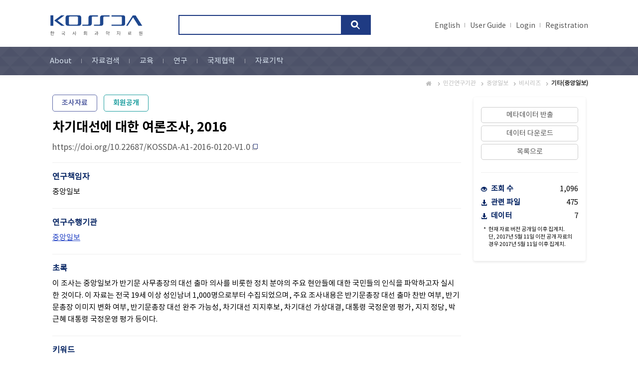

--- FILE ---
content_type: text/html;charset=UTF-8
request_url: https://kossda.snu.ac.kr/handle/20.500.12236/25383
body_size: 283264
content:
<!DOCTYPE html>
<html xmlns="http://www.w3.org/1999/xhtml" lang="ko" xml:lang="ko">
<head>
    <title>한국사회과학자료원 (KOSSDA) : 차기대선에 대한 여론조사, 2016</title>
    <link rel="shortcut icon" href="/favicon.ico" type="image/x-icon"/>
    <meta http-equiv="Content-Type" content="text/html; charset=UTF-8"/>
    <meta http-equiv="X-UA-Compatible" content="IE=edge"/>
    <meta http-equiv="Cache-Control" content="no-cache"/>
    <meta property="og:image" content="https://kossda.snu.ac.kr/image/common/kossda_og.png">
    <meta name="Generator" content="DSpace 5.6"/>
    <meta name="viewport" content="width=device-width, initial-scale=1.0, minimum-scale=1.0, maximum-scale=1.0, user-scalable=yes"/>
    <meta name="HandheldFriendly" content="true"/>
    <!-- Scripts -->
    <script type="text/javascript" src="/static/js/jquery/jquery-1.10.2.min.js"></script>
    <script type="text/javascript" src="/js/jquery-ui.min.js"></script>
    <script type="text/javascript" src="/js/common.js"></script>
    <script type="text/javascript" src="/js/css-loader.js"></script>
    <script type="text/javascript" src="/utils.js"></script>
    <script type="text/javascript" src="/js/bootstrap.min.js"></script>
    <!-- CSS -->
    <link rel="stylesheet" href="/css/bootstrap.min.css"/>
    <link rel="stylesheet" href="/css/switch.min.css"/>
    <link rel="stylesheet" href="/css/css-loader.css"/>
    <link rel="stylesheet" href="/css/layout.css"/>
    <link rel="stylesheet" href="/css/mquery.css"/>
    <link rel="stylesheet" href="/css/common.css"/>
    <!-- Slidebars CSS -->
    <link rel="stylesheet" href="/css/slidebars.css"/>
    <!-- Owl Carousel Assets -->
    <link href="/css/owl.carousel.css" rel="stylesheet"/>
    <link href="/css/owl.theme.css" rel="stylesheet"/>
    <script type="text/javascript" src="/js/owl.carousel.min.js"></script>
    
<link rel="schema.DCTERMS" href="http://purl.org/dc/terms/" />
<link rel="schema.DC" href="http://purl.org/dc/elements/1.1/" />
<meta name="DCTERMS.dateAccepted" content="2022-01-21T02:37:07Z" scheme="DCTERMS.W3CDTF" />
<meta name="DCTERMS.available" content="2022-01-21T02:37:07Z" scheme="DCTERMS.W3CDTF" />
<meta name="DC.identifier" content="KOSSDA-A1-2016-0120-V1.0" />
<meta name="DC.identifier" content="http://hdl.handle.net/20.500.12236/25383" scheme="DCTERMS.URI" />
<meta name="DC.title" content="차기대선에 대한 여론조사, 2016" xml:lang="ko" />
<meta name="DC.title" content="Public Opinion Survey on the 19th Presidential Election, 2016" xml:lang="en" />
<meta name="DC.type" content="DT01" xml:lang="ko" />
<meta name="DC.identifier" content="10.22687/KOSSDA-A1-2016-0120-V1.0" />

<meta name="citation_keywords" content="차기대선; 대선; 대선후보; 정당지지; 지지정당; 국정평가; 박근혜정부; presidential elections; presidential candidate; party identification; political party support; party affiliation; evaluation of state administration; evaluation of government administration; evaluation of state affairs; evaluation of government affairss; Park Geun-hye government" />
<meta name="citation_publication_date" content="2022" />
<meta name="citation_title" content="차기대선에 대한 여론조사, 2016" />
<meta name="citation_author" content="중앙일보" />
<meta name="citation_author" content="JoongAng Ilbo" />
<meta name="citation_abstract_html_url" content="https://kossda.snu.ac.kr/handle/20.500.12236/25383" />
<script type="text/javascript" src="/js/versioning.js"></script>
    <script type="text/javascript" src="/js/search.js"></script>
    <script type="text/javascript" src="/js/detail.js"></script>
    <script type="text/javascript" src="/js/edit-reference.js"></script><script async src="https://www.googletagmanager.com/gtag/js?id=G-P9HE4Q6WEL"></script>
    <script>
        window.dataLayer = window.dataLayer || [];
        function gtag() {
            dataLayer.push(arguments);
        }
        gtag('js', new Date());
        gtag('config', 'G-P9HE4Q6WEL');
    </script>
</head>
<body>
    <div id="sb-site">
        <div class="sub_top_wrap">
            <div class="width_type">
                <div class="sub_top_l">
                    <h1><a href="/">kossda-korea social science data archive</a></h1>
                    <div class="tablet_nav sb-toggle-right">
                        <a href="#" class="tablet_nav_bt" id="mnav_bt">
                            <span class="line"></span>
                            <span class="line"></span>
                            <span class="line"></span>
                        </a>
                    </div>
                    <div class="mobile_search">
                        <a href="#" class="mobile_sbt">검색</a>
                        <div class="mobile_s_inner">
                            <span class="d_arrow"></span>
                            <form action="/simple-search">
                                <p class="mmobile_s_int"><input type="text" title="검색" name="query" placeholder=""/></p>
                            </form>
                        </div>
                    </div>
                </div>
                <div class="sub_top_r">
                    <div class="m_search_box">
                        <div class="m_search_inner">
                            <form action="/simple-search">
                                <input type="text" title="검색" class="search_int" id="h_query" name="query" placeholder=""/>
                                <input type="submit" title="검색버튼" class="m_search_bt"/>
                            </form>
                        </div>
                    </div>
                </div>
                <div class="top_g_nav">
                    <ul>
                        <li>
                            <a href="/changeLocale?p=en_US">English</a>
                                </li>
                        <li>
                            <a href="/download?file=user_guide.pdf" target="_blank">User Guide</a>
                        </li>
                        <li><a href="/login">Login</a></li>
                                <li><a href="/register">Registration</a></li>
                            </ul>
                </div>
            </div>
            <div class="sub_nav_wrap">
                <div class="width_type">
                    <ul>
    <li><a href="/component/about" >About</a></li>
    <li><a href="/data-search/data" >자료검색</a></li>
    <li><a href="/component/lecture" >교육</a></li>
    <li><a href="/component/research" >연구</a></li>
    <li><a href="/component/international" >국제협력</a></li>
    <li class="last_nav"><a href="/deposit/brochure" >자료기탁</a></li>
</ul></div>
            </div>
        </div>
        <!-- sub_top_wrap : e -->
        <div class="loading_modal dp_none">
            <span><img src="/image/common/kossda_loading.gif" alt="KOSSDA Loading"></span>
        </div>
        <div class="width_type sub_container add_widget">
        <div class="page_nav">
    <a class="page_home">Home</a>
            <a href="/handle/20.500.12236/21882">민간연구기관</a>
            <a href="/handle/20.500.12236/21937">중앙일보</a>
            <a href="/handle/20.500.12236/21938">비시리즈</a>
            <a href="/handle/20.500.12236/21939"><strong>기타(중앙일보)</strong></a>
            </div>
<div class="view-detail">
        <div class="content-block">
            <div class="item-content">
                <div class="summary-box">
                    <div class="badge-area">
                        <span class="badge-item badge-quan">조사자료</span>
        <span class="badge-item badge-member">회원공개</span>
        </div>
                    <p class="item-title">차기대선에 대한 여론조사, 2016</p>
                    <p class="item-doi">
                                <a href="https://doi.org/10.22687/KOSSDA-A1-2016-0120-V1.0" target="_blank">https://doi.org/10.22687/KOSSDA-A1-2016-0120-V1.0</a>
                                <span class="copyText" tabindex="0" data-toggle="popover" data-trigger="hover" data-placement="bottom"
                                      data-title="한국사회과학자료원"
                                      data-content="클릭 시 DOI가 복사됩니다."
                                      data-url="/json/component/copy"></span>
                            </p>
                        <div class="mobile-controller">
                        <form method="GET" action="/tools/edit-dataset">
                            <input type="hidden" name="item_id" value="7153"/>
                            <button type="button" data-url="/metadata-export" data-item-id="7153" class="w_line_bt metadata-export">메타데이터 반출</button>
                            <button type="button" data-url="/json/component/download" data-item-id="7153" class="w_line_bt data-download"><em class="tbl_icon02">데이터 다운로드</em></button>
                            <a href="/simple-search" class="w_line_bt">목록으로</a>
                                </form>
                    </div>
                    <hr>
    <div class="summary-row">
        <h4>연구책임자</h4>
        <p class="summary-content">
            <span class="author-line">중앙일보</span>
                </p>
    </div>
<hr>
    <div class="summary-row">
        <h4>연구수행기관</h4>
        <p class="summary-content">
            <a class="link author-line" href="/simple-search;jsessionid=E6A32ABD7EB184EC714A0D9AF6F500AD?filtername=producer&filtertype=equals&filterquery=%ec%a4%91%ec%95%99%ec%9d%bc%eb%b3%b4">중앙일보</a>
            </p>
    </div>
<hr>
    <div class="summary-row">
        <h4>초록</h4>
        <p class="summary-content abstract">이 조사는 중앙일보가 반기문 사무총장의 대선 출마 의사를 비롯한 정치 분야의 주요 현안들에 대한 국민들의 인식을 파악하고자 실시한 것이다. 이 자료는 전국 19세 이상 성인남녀 1,000명으로부터 수집되었으며, 주요 조사내용은 반기문총장 대선 출마 찬반 여부, 반기문총장 이미지 변화 여부, 반기문총장 대선 완주 가능성, 차기대선 지지후보, 차기대선 가상대결, 대통령 국정운영 평가, 지지 정당, 박근혜 대통령 국정운영 평가 등이다.</p>
        <a class="more" href="javascript:void(0);">더 보기</a>
    </div>
<hr>
    <div class="summary-row">
        <h4>키워드</h4>
        <p class="summary-content">
            <a class="link" href="/simple-search;jsessionid=E6A32ABD7EB184EC714A0D9AF6F500AD?filtername=topicClassifications&filtertype=equals&filterquery=%ec%b0%a8%ea%b8%b0%eb%8c%80%ec%84%a0">차기대선</a>
            <a class="link" href="/simple-search;jsessionid=E6A32ABD7EB184EC714A0D9AF6F500AD?filtername=topicClassifications&filtertype=equals&filterquery=%eb%8c%80%ec%84%a0">대선</a>
            <a class="link" href="/simple-search;jsessionid=E6A32ABD7EB184EC714A0D9AF6F500AD?filtername=topicClassifications&filtertype=equals&filterquery=%eb%8c%80%ec%84%a0%ed%9b%84%eb%b3%b4">대선후보</a>
            <a class="link" href="/simple-search;jsessionid=E6A32ABD7EB184EC714A0D9AF6F500AD?filtername=topicClassifications&filtertype=equals&filterquery=%ec%a0%95%eb%8b%b9%ec%a7%80%ec%a7%80">정당지지</a>
            <a class="link" href="/simple-search;jsessionid=E6A32ABD7EB184EC714A0D9AF6F500AD?filtername=topicClassifications&filtertype=equals&filterquery=%ec%a7%80%ec%a7%80%ec%a0%95%eb%8b%b9">지지정당</a>
            <a class="link" href="/simple-search;jsessionid=E6A32ABD7EB184EC714A0D9AF6F500AD?filtername=topicClassifications&filtertype=equals&filterquery=%ea%b5%ad%ec%a0%95%ed%8f%89%ea%b0%80">국정평가</a>
            <a class="link" href="/simple-search;jsessionid=E6A32ABD7EB184EC714A0D9AF6F500AD?filtername=topicClassifications&filtertype=equals&filterquery=%eb%b0%95%ea%b7%bc%ed%98%9c%ec%a0%95%eb%b6%80">박근혜정부</a>
            </p>
    </div>
<hr>
    <div class="summary-row">
        <h4>주제분류</h4>
        <p class="summary-content">
            <a class="link" href="/simple-search;jsessionid=E6A32ABD7EB184EC714A0D9AF6F500AD?filtername=subjectClassification&filtertype=equals&filterquery=SC07">선거와 여론</a>
        </p>
    </div>
<hr>
    <div class="summary-row">
        <h4>자료인용서식</h4>
        <p class="summary-content mgb_10">
            <a tabindex="0" class="copy-cb" role="button" data-toggle="popover" data-trigger="hover" data-placement="top"
               data-title="한국사회과학자료원"
               data-content="클릭 시 자료인용서식이 복사됩니다."
               data-url="/json/component/copy">중앙일보. 차기대선에 대한 여론조사, 2016 [데이터 세트]. 중앙일보 [연구수행기관]. 한국사회과학자료원 (KOSSDA) [자료제공기관], 2022-01-21, https://doi.org/10.22687/KOSSDA-A1-2016-0120-V1.0.</a>
        </p>
        <div class="export-box">
            <h5>자료인용서식 반출</h5>
            <ul>
                <li><a class="link" href="javascript:void(0);" data-url="/citation-export" data-item-id="7153">RIS</a></li>
            </ul>
        </div>
    </div>
</div>
                <div class="content-box">
                    <div class="tab_wrap">
                        <ul class="nav nav-tabs" role="tablist" id="list_Tab">
                            <li role="presentation">
                                <a href="#metadata" role="tab" data-toggle="tab">상세 메타데이터</a>
                            </li>
                            <li role="presentation">
                                    <a href="#files" role="tab" data-toggle="tab">관련 파일</a>
                                </li>
                            <li role="presentation">
                                    <a href="#variable" role="tab" data-toggle="tab">변수</a>
                                </li>
                            </ul>
                    </div>
                    <div class="tab-content">
                        <div role="tabpanel" class="tab-pane fade" id="metadata">
                            <div class="toggle-container">
    <label class="toggle-switch">
        <input type="checkbox" id="toggle" data-toggles="collapse"/>
        <label for="toggle" class="toggle-switch-inner"></label>
    </label>
</div>
<div id="detail-section" class="view_inner_con">
    <div class="detail-box">
            <a href="#detail_1" data-toggle="collapse" aria-expanded="false">
                <h5>자료인용정보</h5>
                <span class="chevron"><i class="glyphicon glyphicon-chevron-down"></i></span>
            </a>
            <div id="detail_1" class="collapse" aria-expanded="false" role="tabpanel">
                <dl>
                            <dt>자료번호</dt>
                            <dd>
                                        <span class="value">A1-2016-0120</span>
                                                            </dd>
                                </dl>
                    <dl>
                            <dt>DOI</dt>
                            <dd>
                                        <a class="link" href="https://doi.org/10.22687/KOSSDA-A1-2016-0120-V1.0">https://doi.org/10.22687/KOSSDA-A1-2016-0120-V1.0</a>
                                                            </dd>
                                </dl>
                    <dl>
                            <dt>URI</dt>
                            <dd>
                                        <a class="link" href="http://hdl.handle.net/20.500.12236/25383">http://hdl.handle.net/20.500.12236/25383</a>
                                                            </dd>
                                </dl>
                    <dl>
                            <dt>자료명(국문)</dt>
                            <dd>
                                        <span class="value">차기대선에 대한 여론조사, 2016</span>
                                                            </dd>
                                </dl>
                    <dl>
                            <dt>자료명(영문)</dt>
                            <dd>
                                        <span class="value">Public Opinion Survey on the 19th Presidential Election, 2016</span>
                                                            </dd>
                                </dl>
                    <dl>
                            <dt>연구과제명</dt>
                            <dd>
                                        <span class="value">차기대선에 대한 여론조사, 2016</span>
                                                            </dd>
                                </dl>
                    <dl>
                            <dt>연구과제명(영문)</dt>
                            <dd>
                                        <span class="value">Public Opinion Survey on the 19th Presidential Election, 2016</span>
                                                            </dd>
                                </dl>
                    <dl>
                            <dt>연구책임자</dt>
                            <dd>
                                        <span class="value">중앙일보</span>
                                                            </dd>
                                </dl>
                    <dl>
                            <dt>연구수행기관</dt>
                            <dd>
                                        <a class="link" href="/simple-search;jsessionid=E6A32ABD7EB184EC714A0D9AF6F500AD?filtername=producer&filtertype=equals&filterquery=%ec%a4%91%ec%95%99%ec%9d%bc%eb%b3%b4">중앙일보</a>
                                                    </dd>
                                </dl>
                    <dl>
                            <dt>저작권자</dt>
                            <dd>
                                        <span class="value">중앙일보</span>
                                                            </dd>
                                </dl>
                    <dl>
                            <dt>연구비지원기관</dt>
                            <dd>
                                        <span class="value">중앙일보</span>
                                                            </dd>
                                </dl>
                    <dl>
                            <dt>자료기탁자/기관</dt>
                            <dd>
                                        <span class="value">중앙일보</span>
                                                            </dd>
                                </dl>
                    <dl>
                            <dt>자료기탁일</dt>
                            <dd><span class="date">2020-11-13</span></dd>
                                                </dl>
                    <dl>
                            <dt>자료제공기관</dt>
                            <dd>
                                        <span class="value">한국사회과학자료원</span>
                                                            </dd>
                                </dl>
                    <dl>
                            <dt>현재 버전 공개일</dt>
                            <dd><span class="date">2022-01-21</span></dd>
                                                </dl>
                    <dl>
                            <dt>최초 자료 공개일</dt>
                            <dd><span class="date">2022-01-21</span></dd>
                                                </dl>
                    <dl>
                            <dt>자료인용서식</dt>
                            <dd>
                                        <span class="value">중앙일보. 차기대선에 대한 여론조사, 2016 [데이터 세트]. 중앙일보 [연구수행기관]. 한국사회과학자료원 (KOSSDA) [자료제공기관], 2022-01-21, https://doi.org/10.22687/KOSSDA-A1-2016-0120-V1.0.</span>
                                                            </dd>
                                </dl>
                    </div>
        </div>
    <div class="detail-box">
            <a href="#detail_2" data-toggle="collapse" aria-expanded="false">
                <h5>방법론</h5>
                <span class="chevron"><i class="glyphicon glyphicon-chevron-down"></i></span>
            </a>
            <div id="detail_2" class="collapse" aria-expanded="false" role="tabpanel">
                <dl>
                            <dt>자료수집시기</dt>
                            <dd><span class="date">2016-05-27 ~ 2016-05-28</span></dd>
                                        </dl>
                    <dl>
                            <dt>대상국가</dt>
                            <dd>
                                        <span class="value">대한민국 (KOR)</span>
                                                            </dd>
                                </dl>
                    <dl>
                            <dt>조사지역</dt>
                            <dd>
                                        <span class="value">제주도를 포함한 전국</span>
                                                            </dd>
                                </dl>
                    <dl>
                            <dt>시간적차원</dt>
                            <dd>
                                        <span class="value">횡단연구</span>
                                                            </dd>
                                </dl>
                    <dl>
                            <dt>분석단위</dt>
                            <dd>
                                        <span class="value">개인</span>
                                                            </dd>
                                </dl>
                    <dl>
                            <dt>조사대상</dt>
                            <dd>
                                        <span class="value">전국 만 19세 이상 성인남녀</span>
                                                            </dd>
                                </dl>
                    <dl>
                            <dt>자료원천</dt>
                            <dd>
                                                    <span>인구집단</span>
                                                    </dd>
                                            </dl>
                    <dl>
                            <dt>자료유형</dt>
                            <dd>
                                                    <span>조사자료</span>
                                                    </dd>
                                            </dl>
                    <dl>
                            <dt>조사수행기관</dt>
                            <dd>
                                        <span class="value">중앙일보 조사연구팀</span>
                                                            </dd>
                                </dl>
                    <dl>
                            <dt>자료수집방법</dt>
                            <dd>
                                        <span class="value">전화면접조사</span>
                                                            </dd>
                                </dl>
                    <dl>
                            <dt>표본추출방법</dt>
                            <dd>
                                        <span class="value">유·무선 임의전화걸기(RDD) 방식으로 2016년 4월말 행정자치부 주민등록 인구 기준 성, 연령, 지역별 인구비례 할당표집</span>
                                                            </dd>
                                </dl>
                    <dl>
                            <dt>사례수</dt>
                            <dd>
                                        <span class="value">1,000 (유효사례)</span>
                                                            </dd>
                                </dl>
                    <dl>
                            <dt>응답률</dt>
                            <dd>
                                        <span class="value">19.4%</span>
                                                            </dd>
                                </dl>
                    <dl>
                            <dt>가중치</dt>
                            <dd>
                                        <span class="value">있음</span>
                                                            </dd>
                                </dl>
                    </div>
        </div>
    <div class="detail-box">
            <a href="#detail_3" data-toggle="collapse" aria-expanded="false">
                <h5>자료구성 및 버전</h5>
                <span class="chevron"><i class="glyphicon glyphicon-chevron-down"></i></span>
            </a>
            <div id="detail_3" class="collapse" aria-expanded="false" role="tabpanel">
                <dl>
                            <dt>자료형식</dt>
                            <dd>
                                                    <span>수치데이터</span>
                                                    </dd>
                                            </dl>
                    <dl>
                            <dt>자료구성</dt>
                            <dd>
                                        <span class="value">설문지(pdf); 데이터(sav, dta)</span>
                                                            </dd>
                                </dl>
                    <dl>
                            <dt>사용언어</dt>
                            <dd>
                                        <span class="value">설문지-한글; 데이터-한글</span>
                                                            </dd>
                                </dl>
                    <dl>
                            <dt>자료버전</dt>
                            <dd>
                                        <span class="value">V1.0</span>
                                                            </dd>
                                </dl>
                    <dl>
                            <dt>현재 버전 공개일</dt>
                            <dd><span class="date">2022-01-21</span></dd>
                                                </dl>
                    <dl>
                            <dt>최초 자료 공개일</dt>
                            <dd><span class="date">2022-01-21</span></dd>
                                                </dl>
                    </div>
        </div>
    <div class="detail-box">
            <a href="#detail_4" data-toggle="collapse" aria-expanded="false">
                <h5>자료이용정보</h5>
                <span class="chevron"><i class="glyphicon glyphicon-chevron-down"></i></span>
            </a>
            <div id="detail_4" class="collapse" aria-expanded="false" role="tabpanel">
                <dl>
                            <dt>자료공개여부</dt>
                            <dd>
                                                    <span>회원공개</span>
                                                    </dd>
                                            </dl>
                    </div>
        </div>
    </div></div>
                        <div role="tabpanel" class="tab-pane fade" id="files">
                                <table class="list_tbl mgb_20">
    <colgroup>
        <col style="width:18%;">
        <col style="width:auto">
        <col style="width:27%;" class="mobile_hide">
        <col style="width:10%;" class="mobile_hide">
        <col style="width:10%;" class="mobile_hide">
        <col style="width:10%;">
    </colgroup>
    <thead>
        <tr>
            <th>파일유형</th>
            <th>파일명</th>
            <th class="mobile_hide">파일내용</th>
            <th class="mobile_hide">파일형식</th>
            <th class="mobile_hide">파일크기</th>
            <th>다운로드</th>
        </tr>
    </thead>
    <tbody>
        <tr>
                            <td>관련파일-설문지(한글)</td>
                            <td class="al_left">kor_que_20160120.pdf</td>
                            <td class="al_left mobile_hide">설문지 (한글)</td>
                            <td class="mobile_hide">PDF</td>
                            <td class="mobile_hide">1.73 MB</td>
                            <td><a class="download_icon" href="/bitstream/20.500.12236/25383/1/kor_que_20160120.pdf" target="_blank">다운로드</a></td>
                        </tr>
                    </tbody>
</table></div>
                        <div role="tabpanel" class="tab-pane fade" id="variable">
                                <div class="view_statistics_wrap">
    <h5>아이디 및 가중치</h5>
    <div class="vs_box">
    <div class="vs_con vs_con02">
        <span class="vs_title v_id">ID</span>
        <a href="#var_7153-V1" data-toggle="collapse">
            <div class="vs_info"><span class="vs_id"><em>응답자 아이디</em></span></div>
        </a>
    </div>
    <div id="var_7153-V1" class="vs_con_inner collapse" role="tabpanel" aria-expanded="false">
        <div class="vs_con">
            <span class="vs_title summary_title">Summary Statistics</span>
            <div class="vs_info summary_box h_fix">
                <ul>
                    <li>Valid cases<em>1,000</em></li>
                    <li>Missing cases<em>0</em></li>
                    </ul>
                <p class="s_bottom_t">This variable is numeric</p>
                <em class="summary_arrow"></em>
            </div>
        </div>
        </div>
</div><div class="vs_box">
    <div class="vs_con vs_con02">
        <span class="vs_title v_id">wt</span>
        <a href="#var_7153-V22" data-toggle="collapse">
            <div class="vs_info"><span class="vs_id"><em>2016년 주민등록인구 성/연령/지역 가중치</em></span></div>
        </a>
    </div>
    <div id="var_7153-V22" class="vs_con_inner collapse" role="tabpanel" aria-expanded="false">
        <div class="vs_con">
            <span class="vs_title summary_title">Summary Statistics</span>
            <div class="vs_info summary_box h_fix">
                <ul>
                    <li>Valid cases<em>1,000</em></li>
                    <li>Missing cases<em>0</em></li>
                    <li>Standard deviation<em>0.2</em></li>
                    <li>Minimun<em>0.6</em></li>
                    <li>Maximun<em>2.2</em></li>
                    <li>Mean<em>1</em></li>
                    </ul>
                <p class="s_bottom_t">This variable is numeric</p>
                <em class="summary_arrow"></em>
            </div>
        </div>
        </div>
</div><h5>배경변수</h5>
    <div class="vs_box">
    <div class="vs_con vs_con02">
        <span class="vs_title v_id">SQ1</span>
        <a href="#var_7153-V2" data-toggle="collapse">
            <div class="vs_info"><span class="vs_id"><em>조사지역</em></span></div>
        </a>
    </div>
    <div id="var_7153-V2" class="vs_con_inner collapse" role="tabpanel" aria-expanded="false">
        <div class="vs_con vs_inner">
                <span class="vs_title">Literal Question</span>
                <div class="vs_info">
                    <span class="vs_row">SQ1. 지역</span>
                </div>
            </div>
        <div class="vs_con">
                <span class="vs_title">Answer</span>
                <div class="vs_info">
                    <table class="vs_tbl">
                        <colgroup>
                            <col style="width:10%">
                            <col style="width:auto">
                            <col style="width:auto">
                            <col style="width:auto">
                            <col style="width:30%">
                        </colgroup>
                        <thead>
                            <tr>
                                <th>Value</th>
                                <th class="al_left">Label</th>
                                <th class="al_right">N</th>
                                <th class="al_right">WN</th>
                                <th></th>
                            </tr>
                        </thead>
                        <tbody>
                            <tr>
                                    <th>1</th>
                                            <td class="al_left">서울</td>
                                        <td class="al_right">184</td>
                                        <td class="al_right">0</td>
                                        <td>
                                        <div class="text-left">
                                            <div class="tbl_grahp_box">
                                                <span class="graph_bar">
                                                    <em class="bar_type bar_color01" style="width:18.4%"></em>
                                                </span>
                                                <span class="graph_num">18.4%</span>
                                            </div>
                                        </div>
                                    </td>
                                </tr>
                            <tr>
                                    <th>2</th>
                                            <td class="al_left">부산</td>
                                        <td class="al_right">65</td>
                                        <td class="al_right">0</td>
                                        <td>
                                        <div class="text-left">
                                            <div class="tbl_grahp_box">
                                                <span class="graph_bar">
                                                    <em class="bar_type bar_color01" style="width:6.5%"></em>
                                                </span>
                                                <span class="graph_num">6.5%</span>
                                            </div>
                                        </div>
                                    </td>
                                </tr>
                            <tr>
                                    <th>3</th>
                                            <td class="al_left">대구</td>
                                        <td class="al_right">50</td>
                                        <td class="al_right">0</td>
                                        <td>
                                        <div class="text-left">
                                            <div class="tbl_grahp_box">
                                                <span class="graph_bar">
                                                    <em class="bar_type bar_color01" style="width:5.0%"></em>
                                                </span>
                                                <span class="graph_num">5%</span>
                                            </div>
                                        </div>
                                    </td>
                                </tr>
                            <tr>
                                    <th>4</th>
                                            <td class="al_left">인천</td>
                                        <td class="al_right">60</td>
                                        <td class="al_right">0</td>
                                        <td>
                                        <div class="text-left">
                                            <div class="tbl_grahp_box">
                                                <span class="graph_bar">
                                                    <em class="bar_type bar_color01" style="width:6.0%"></em>
                                                </span>
                                                <span class="graph_num">6%</span>
                                            </div>
                                        </div>
                                    </td>
                                </tr>
                            <tr>
                                    <th>5</th>
                                            <td class="al_left">광주</td>
                                        <td class="al_right">24</td>
                                        <td class="al_right">0</td>
                                        <td>
                                        <div class="text-left">
                                            <div class="tbl_grahp_box">
                                                <span class="graph_bar">
                                                    <em class="bar_type bar_color01" style="width:2.4%"></em>
                                                </span>
                                                <span class="graph_num">2.4%</span>
                                            </div>
                                        </div>
                                    </td>
                                </tr>
                            <tr>
                                    <th>6</th>
                                            <td class="al_left">대전</td>
                                        <td class="al_right">25</td>
                                        <td class="al_right">0</td>
                                        <td>
                                        <div class="text-left">
                                            <div class="tbl_grahp_box">
                                                <span class="graph_bar">
                                                    <em class="bar_type bar_color01" style="width:2.5%"></em>
                                                </span>
                                                <span class="graph_num">2.5%</span>
                                            </div>
                                        </div>
                                    </td>
                                </tr>
                            <tr>
                                    <th>7</th>
                                            <td class="al_left">울산</td>
                                        <td class="al_right">26</td>
                                        <td class="al_right">0</td>
                                        <td>
                                        <div class="text-left">
                                            <div class="tbl_grahp_box">
                                                <span class="graph_bar">
                                                    <em class="bar_type bar_color01" style="width:2.6%"></em>
                                                </span>
                                                <span class="graph_num">2.6%</span>
                                            </div>
                                        </div>
                                    </td>
                                </tr>
                            <tr>
                                    <th>8</th>
                                            <td class="al_left">경기</td>
                                        <td class="al_right">241</td>
                                        <td class="al_right">0</td>
                                        <td>
                                        <div class="text-left">
                                            <div class="tbl_grahp_box">
                                                <span class="graph_bar">
                                                    <em class="bar_type bar_color01" style="width:24.099999999999998%"></em>
                                                </span>
                                                <span class="graph_num">24.1%</span>
                                            </div>
                                        </div>
                                    </td>
                                </tr>
                            <tr>
                                    <th>9</th>
                                            <td class="al_left">강원</td>
                                        <td class="al_right">29</td>
                                        <td class="al_right">0</td>
                                        <td>
                                        <div class="text-left">
                                            <div class="tbl_grahp_box">
                                                <span class="graph_bar">
                                                    <em class="bar_type bar_color01" style="width:2.9000000000000004%"></em>
                                                </span>
                                                <span class="graph_num">2.9%</span>
                                            </div>
                                        </div>
                                    </td>
                                </tr>
                            <tr>
                                    <th>10</th>
                                            <td class="al_left">충북</td>
                                        <td class="al_right">34</td>
                                        <td class="al_right">0</td>
                                        <td>
                                        <div class="text-left">
                                            <div class="tbl_grahp_box">
                                                <span class="graph_bar">
                                                    <em class="bar_type bar_color01" style="width:3.4000000000000004%"></em>
                                                </span>
                                                <span class="graph_num">3.4%</span>
                                            </div>
                                        </div>
                                    </td>
                                </tr>
                            <tr>
                                    <th>11</th>
                                            <td class="al_left">충남</td>
                                        <td class="al_right">48</td>
                                        <td class="al_right">0</td>
                                        <td>
                                        <div class="text-left">
                                            <div class="tbl_grahp_box">
                                                <span class="graph_bar">
                                                    <em class="bar_type bar_color01" style="width:4.8%"></em>
                                                </span>
                                                <span class="graph_num">4.8%</span>
                                            </div>
                                        </div>
                                    </td>
                                </tr>
                            <tr>
                                    <th>12</th>
                                            <td class="al_left">전북</td>
                                        <td class="al_right">33</td>
                                        <td class="al_right">0</td>
                                        <td>
                                        <div class="text-left">
                                            <div class="tbl_grahp_box">
                                                <span class="graph_bar">
                                                    <em class="bar_type bar_color01" style="width:3.3000000000000003%"></em>
                                                </span>
                                                <span class="graph_num">3.3%</span>
                                            </div>
                                        </div>
                                    </td>
                                </tr>
                            <tr>
                                    <th>13</th>
                                            <td class="al_left">전남</td>
                                        <td class="al_right">34</td>
                                        <td class="al_right">0</td>
                                        <td>
                                        <div class="text-left">
                                            <div class="tbl_grahp_box">
                                                <span class="graph_bar">
                                                    <em class="bar_type bar_color01" style="width:3.4000000000000004%"></em>
                                                </span>
                                                <span class="graph_num">3.4%</span>
                                            </div>
                                        </div>
                                    </td>
                                </tr>
                            <tr>
                                    <th>14</th>
                                            <td class="al_left">경북</td>
                                        <td class="al_right">58</td>
                                        <td class="al_right">0</td>
                                        <td>
                                        <div class="text-left">
                                            <div class="tbl_grahp_box">
                                                <span class="graph_bar">
                                                    <em class="bar_type bar_color01" style="width:5.800000000000001%"></em>
                                                </span>
                                                <span class="graph_num">5.8%</span>
                                            </div>
                                        </div>
                                    </td>
                                </tr>
                            <tr>
                                    <th>15</th>
                                            <td class="al_left">경남</td>
                                        <td class="al_right">72</td>
                                        <td class="al_right">0</td>
                                        <td>
                                        <div class="text-left">
                                            <div class="tbl_grahp_box">
                                                <span class="graph_bar">
                                                    <em class="bar_type bar_color01" style="width:7.199999999999999%"></em>
                                                </span>
                                                <span class="graph_num">7.2%</span>
                                            </div>
                                        </div>
                                    </td>
                                </tr>
                            <tr>
                                    <th>16</th>
                                            <td class="al_left">제주</td>
                                        <td class="al_right">15</td>
                                        <td class="al_right">0</td>
                                        <td>
                                        <div class="text-left">
                                            <div class="tbl_grahp_box">
                                                <span class="graph_bar">
                                                    <em class="bar_type bar_color01" style="width:1.5%"></em>
                                                </span>
                                                <span class="graph_num">1.5%</span>
                                            </div>
                                        </div>
                                    </td>
                                </tr>
                            <tr>
                                    <th>17</th>
                                            <td class="al_left">세종</td>
                                        <td class="al_right">2</td>
                                        <td class="al_right">0</td>
                                        <td>
                                        <div class="text-left">
                                            <div class="tbl_grahp_box">
                                                <span class="graph_bar">
                                                    <em class="bar_type bar_color01" style="width:0.2%"></em>
                                                </span>
                                                <span class="graph_num">0.2%</span>
                                            </div>
                                        </div>
                                    </td>
                                </tr>
                            <tr>
                                    <th>999</th>
                                            <td class="al_left">무응답</td>
                                        <td class="al_right">0</td>
                                        <td class="al_right">0</td>
                                        <td>
                                        <div class="text-left">
                                            <div class="tbl_grahp_box">
                                                <span class="graph_bar">
                                                    <em class="bar_type bar_color01" style="width:0%"></em>
                                                </span>
                                                <span class="graph_num">0%</span>
                                            </div>
                                        </div>
                                    </td>
                                </tr>
                            </tbody>
                    </table>
                </div>
            </div>
        <div class="vs_con">
            <span class="vs_title summary_title">Summary Statistics</span>
            <div class="vs_info summary_box h_fix">
                <ul>
                    <li>Valid cases<em>1,000</em></li>
                    <li>Missing cases<em>0</em></li>
                    </ul>
                <p class="s_bottom_t">This variable is numeric</p>
                <em class="summary_arrow"></em>
            </div>
        </div>
        <div class="vs_con">
                <span class="vs_title">Universe</span>
                <div class="vs_info">
                    <span class="vs_row">모든 응답자</span>
                </div>
            </div>
        </div>
</div><div class="vs_box">
    <div class="vs_con vs_con02">
        <span class="vs_title v_id">SQ2_1</span>
        <a href="#var_7153-V3" data-toggle="collapse">
            <div class="vs_info"><span class="vs_id"><em>응답자 연령</em></span></div>
        </a>
    </div>
    <div id="var_7153-V3" class="vs_con_inner collapse" role="tabpanel" aria-expanded="false">
        <div class="vs_con vs_inner">
                <span class="vs_title">Literal Question</span>
                <div class="vs_info">
                    <span class="vs_row">SQ2. 연령: 만 _____ 세</span>
                </div>
            </div>
        <div class="vs_con">
                <span class="vs_title">Answer</span>
                <div class="vs_info">
                    <table class="vs_tbl">
                        <colgroup>
                            <col style="width:10%">
                            <col style="width:auto">
                            <col style="width:auto">
                            <col style="width:auto">
                            <col style="width:30%">
                        </colgroup>
                        <thead>
                            <tr>
                                <th>Value</th>
                                <th class="al_left">Label</th>
                                <th class="al_right">N</th>
                                <th class="al_right">WN</th>
                                <th></th>
                            </tr>
                        </thead>
                        <tbody>
                            <tr>
                                    <th>-</th>
                                            <td class="al_left">19</td>
                                        <td class="al_right">5</td>
                                        <td class="al_right">0</td>
                                        <td>
                                        <div class="text-left">
                                            <div class="tbl_grahp_box">
                                                <span class="graph_bar">
                                                    <em class="bar_type bar_color01" style="width:0.5%"></em>
                                                </span>
                                                <span class="graph_num">0.5%</span>
                                            </div>
                                        </div>
                                    </td>
                                </tr>
                            <tr>
                                    <th>-</th>
                                            <td class="al_left">20</td>
                                        <td class="al_right">18</td>
                                        <td class="al_right">0</td>
                                        <td>
                                        <div class="text-left">
                                            <div class="tbl_grahp_box">
                                                <span class="graph_bar">
                                                    <em class="bar_type bar_color01" style="width:1.7999999999999998%"></em>
                                                </span>
                                                <span class="graph_num">1.8%</span>
                                            </div>
                                        </div>
                                    </td>
                                </tr>
                            <tr>
                                    <th>-</th>
                                            <td class="al_left">21</td>
                                        <td class="al_right">17</td>
                                        <td class="al_right">0</td>
                                        <td>
                                        <div class="text-left">
                                            <div class="tbl_grahp_box">
                                                <span class="graph_bar">
                                                    <em class="bar_type bar_color01" style="width:1.7000000000000002%"></em>
                                                </span>
                                                <span class="graph_num">1.7%</span>
                                            </div>
                                        </div>
                                    </td>
                                </tr>
                            <tr>
                                    <th>-</th>
                                            <td class="al_left">22</td>
                                        <td class="al_right">24</td>
                                        <td class="al_right">0</td>
                                        <td>
                                        <div class="text-left">
                                            <div class="tbl_grahp_box">
                                                <span class="graph_bar">
                                                    <em class="bar_type bar_color01" style="width:2.4%"></em>
                                                </span>
                                                <span class="graph_num">2.4%</span>
                                            </div>
                                        </div>
                                    </td>
                                </tr>
                            <tr>
                                    <th>-</th>
                                            <td class="al_left">23</td>
                                        <td class="al_right">24</td>
                                        <td class="al_right">0</td>
                                        <td>
                                        <div class="text-left">
                                            <div class="tbl_grahp_box">
                                                <span class="graph_bar">
                                                    <em class="bar_type bar_color01" style="width:2.4%"></em>
                                                </span>
                                                <span class="graph_num">2.4%</span>
                                            </div>
                                        </div>
                                    </td>
                                </tr>
                            <tr>
                                    <th>-</th>
                                            <td class="al_left">24</td>
                                        <td class="al_right">11</td>
                                        <td class="al_right">0</td>
                                        <td>
                                        <div class="text-left">
                                            <div class="tbl_grahp_box">
                                                <span class="graph_bar">
                                                    <em class="bar_type bar_color01" style="width:1.0999999999999999%"></em>
                                                </span>
                                                <span class="graph_num">1.1%</span>
                                            </div>
                                        </div>
                                    </td>
                                </tr>
                            <tr>
                                    <th>-</th>
                                            <td class="al_left">25</td>
                                        <td class="al_right">26</td>
                                        <td class="al_right">0</td>
                                        <td>
                                        <div class="text-left">
                                            <div class="tbl_grahp_box">
                                                <span class="graph_bar">
                                                    <em class="bar_type bar_color01" style="width:2.6%"></em>
                                                </span>
                                                <span class="graph_num">2.6%</span>
                                            </div>
                                        </div>
                                    </td>
                                </tr>
                            <tr>
                                    <th>-</th>
                                            <td class="al_left">26</td>
                                        <td class="al_right">17</td>
                                        <td class="al_right">0</td>
                                        <td>
                                        <div class="text-left">
                                            <div class="tbl_grahp_box">
                                                <span class="graph_bar">
                                                    <em class="bar_type bar_color01" style="width:1.7000000000000002%"></em>
                                                </span>
                                                <span class="graph_num">1.7%</span>
                                            </div>
                                        </div>
                                    </td>
                                </tr>
                            <tr>
                                    <th>-</th>
                                            <td class="al_left">27</td>
                                        <td class="al_right">15</td>
                                        <td class="al_right">0</td>
                                        <td>
                                        <div class="text-left">
                                            <div class="tbl_grahp_box">
                                                <span class="graph_bar">
                                                    <em class="bar_type bar_color01" style="width:1.5%"></em>
                                                </span>
                                                <span class="graph_num">1.5%</span>
                                            </div>
                                        </div>
                                    </td>
                                </tr>
                            <tr>
                                    <th>-</th>
                                            <td class="al_left">28</td>
                                        <td class="al_right">15</td>
                                        <td class="al_right">0</td>
                                        <td>
                                        <div class="text-left">
                                            <div class="tbl_grahp_box">
                                                <span class="graph_bar">
                                                    <em class="bar_type bar_color01" style="width:1.5%"></em>
                                                </span>
                                                <span class="graph_num">1.5%</span>
                                            </div>
                                        </div>
                                    </td>
                                </tr>
                            <tr>
                                    <th>-</th>
                                            <td class="al_left">29</td>
                                        <td class="al_right">9</td>
                                        <td class="al_right">0</td>
                                        <td>
                                        <div class="text-left">
                                            <div class="tbl_grahp_box">
                                                <span class="graph_bar">
                                                    <em class="bar_type bar_color01" style="width:0.8999999999999999%"></em>
                                                </span>
                                                <span class="graph_num">0.9%</span>
                                            </div>
                                        </div>
                                    </td>
                                </tr>
                            <tr>
                                    <th>-</th>
                                            <td class="al_left">30</td>
                                        <td class="al_right">13</td>
                                        <td class="al_right">0</td>
                                        <td>
                                        <div class="text-left">
                                            <div class="tbl_grahp_box">
                                                <span class="graph_bar">
                                                    <em class="bar_type bar_color01" style="width:1.3%"></em>
                                                </span>
                                                <span class="graph_num">1.3%</span>
                                            </div>
                                        </div>
                                    </td>
                                </tr>
                            <tr>
                                    <th>-</th>
                                            <td class="al_left">31</td>
                                        <td class="al_right">15</td>
                                        <td class="al_right">0</td>
                                        <td>
                                        <div class="text-left">
                                            <div class="tbl_grahp_box">
                                                <span class="graph_bar">
                                                    <em class="bar_type bar_color01" style="width:1.5%"></em>
                                                </span>
                                                <span class="graph_num">1.5%</span>
                                            </div>
                                        </div>
                                    </td>
                                </tr>
                            <tr>
                                    <th>-</th>
                                            <td class="al_left">32</td>
                                        <td class="al_right">10</td>
                                        <td class="al_right">0</td>
                                        <td>
                                        <div class="text-left">
                                            <div class="tbl_grahp_box">
                                                <span class="graph_bar">
                                                    <em class="bar_type bar_color01" style="width:1.0%"></em>
                                                </span>
                                                <span class="graph_num">1%</span>
                                            </div>
                                        </div>
                                    </td>
                                </tr>
                            <tr>
                                    <th>-</th>
                                            <td class="al_left">33</td>
                                        <td class="al_right">8</td>
                                        <td class="al_right">0</td>
                                        <td>
                                        <div class="text-left">
                                            <div class="tbl_grahp_box">
                                                <span class="graph_bar">
                                                    <em class="bar_type bar_color01" style="width:0.8%"></em>
                                                </span>
                                                <span class="graph_num">0.8%</span>
                                            </div>
                                        </div>
                                    </td>
                                </tr>
                            <tr>
                                    <th>-</th>
                                            <td class="al_left">34</td>
                                        <td class="al_right">20</td>
                                        <td class="al_right">0</td>
                                        <td>
                                        <div class="text-left">
                                            <div class="tbl_grahp_box">
                                                <span class="graph_bar">
                                                    <em class="bar_type bar_color01" style="width:2.0%"></em>
                                                </span>
                                                <span class="graph_num">2%</span>
                                            </div>
                                        </div>
                                    </td>
                                </tr>
                            <tr>
                                    <th>-</th>
                                            <td class="al_left">35</td>
                                        <td class="al_right">19</td>
                                        <td class="al_right">0</td>
                                        <td>
                                        <div class="text-left">
                                            <div class="tbl_grahp_box">
                                                <span class="graph_bar">
                                                    <em class="bar_type bar_color01" style="width:1.9%"></em>
                                                </span>
                                                <span class="graph_num">1.9%</span>
                                            </div>
                                        </div>
                                    </td>
                                </tr>
                            <tr>
                                    <th>-</th>
                                            <td class="al_left">36</td>
                                        <td class="al_right">9</td>
                                        <td class="al_right">0</td>
                                        <td>
                                        <div class="text-left">
                                            <div class="tbl_grahp_box">
                                                <span class="graph_bar">
                                                    <em class="bar_type bar_color01" style="width:0.8999999999999999%"></em>
                                                </span>
                                                <span class="graph_num">0.9%</span>
                                            </div>
                                        </div>
                                    </td>
                                </tr>
                            <tr>
                                    <th>-</th>
                                            <td class="al_left">37</td>
                                        <td class="al_right">17</td>
                                        <td class="al_right">0</td>
                                        <td>
                                        <div class="text-left">
                                            <div class="tbl_grahp_box">
                                                <span class="graph_bar">
                                                    <em class="bar_type bar_color01" style="width:1.7000000000000002%"></em>
                                                </span>
                                                <span class="graph_num">1.7%</span>
                                            </div>
                                        </div>
                                    </td>
                                </tr>
                            <tr>
                                    <th>-</th>
                                            <td class="al_left">38</td>
                                        <td class="al_right">29</td>
                                        <td class="al_right">0</td>
                                        <td>
                                        <div class="text-left">
                                            <div class="tbl_grahp_box">
                                                <span class="graph_bar">
                                                    <em class="bar_type bar_color01" style="width:2.9000000000000004%"></em>
                                                </span>
                                                <span class="graph_num">2.9%</span>
                                            </div>
                                        </div>
                                    </td>
                                </tr>
                            <tr>
                                    <th>-</th>
                                            <td class="al_left">39</td>
                                        <td class="al_right">22</td>
                                        <td class="al_right">0</td>
                                        <td>
                                        <div class="text-left">
                                            <div class="tbl_grahp_box">
                                                <span class="graph_bar">
                                                    <em class="bar_type bar_color01" style="width:2.1999999999999997%"></em>
                                                </span>
                                                <span class="graph_num">2.2%</span>
                                            </div>
                                        </div>
                                    </td>
                                </tr>
                            <tr>
                                    <th>-</th>
                                            <td class="al_left">40</td>
                                        <td class="al_right">9</td>
                                        <td class="al_right">0</td>
                                        <td>
                                        <div class="text-left">
                                            <div class="tbl_grahp_box">
                                                <span class="graph_bar">
                                                    <em class="bar_type bar_color01" style="width:0.8999999999999999%"></em>
                                                </span>
                                                <span class="graph_num">0.9%</span>
                                            </div>
                                        </div>
                                    </td>
                                </tr>
                            <tr>
                                    <th>-</th>
                                            <td class="al_left">41</td>
                                        <td class="al_right">19</td>
                                        <td class="al_right">0</td>
                                        <td>
                                        <div class="text-left">
                                            <div class="tbl_grahp_box">
                                                <span class="graph_bar">
                                                    <em class="bar_type bar_color01" style="width:1.9%"></em>
                                                </span>
                                                <span class="graph_num">1.9%</span>
                                            </div>
                                        </div>
                                    </td>
                                </tr>
                            <tr>
                                    <th>-</th>
                                            <td class="al_left">42</td>
                                        <td class="al_right">18</td>
                                        <td class="al_right">0</td>
                                        <td>
                                        <div class="text-left">
                                            <div class="tbl_grahp_box">
                                                <span class="graph_bar">
                                                    <em class="bar_type bar_color01" style="width:1.7999999999999998%"></em>
                                                </span>
                                                <span class="graph_num">1.8%</span>
                                            </div>
                                        </div>
                                    </td>
                                </tr>
                            <tr>
                                    <th>-</th>
                                            <td class="al_left">43</td>
                                        <td class="al_right">14</td>
                                        <td class="al_right">0</td>
                                        <td>
                                        <div class="text-left">
                                            <div class="tbl_grahp_box">
                                                <span class="graph_bar">
                                                    <em class="bar_type bar_color01" style="width:1.4000000000000001%"></em>
                                                </span>
                                                <span class="graph_num">1.4%</span>
                                            </div>
                                        </div>
                                    </td>
                                </tr>
                            <tr>
                                    <th>-</th>
                                            <td class="al_left">44</td>
                                        <td class="al_right">12</td>
                                        <td class="al_right">0</td>
                                        <td>
                                        <div class="text-left">
                                            <div class="tbl_grahp_box">
                                                <span class="graph_bar">
                                                    <em class="bar_type bar_color01" style="width:1.2%"></em>
                                                </span>
                                                <span class="graph_num">1.2%</span>
                                            </div>
                                        </div>
                                    </td>
                                </tr>
                            <tr>
                                    <th>-</th>
                                            <td class="al_left">45</td>
                                        <td class="al_right">29</td>
                                        <td class="al_right">0</td>
                                        <td>
                                        <div class="text-left">
                                            <div class="tbl_grahp_box">
                                                <span class="graph_bar">
                                                    <em class="bar_type bar_color01" style="width:2.9000000000000004%"></em>
                                                </span>
                                                <span class="graph_num">2.9%</span>
                                            </div>
                                        </div>
                                    </td>
                                </tr>
                            <tr>
                                    <th>-</th>
                                            <td class="al_left">46</td>
                                        <td class="al_right">16</td>
                                        <td class="al_right">0</td>
                                        <td>
                                        <div class="text-left">
                                            <div class="tbl_grahp_box">
                                                <span class="graph_bar">
                                                    <em class="bar_type bar_color01" style="width:1.6%"></em>
                                                </span>
                                                <span class="graph_num">1.6%</span>
                                            </div>
                                        </div>
                                    </td>
                                </tr>
                            <tr>
                                    <th>-</th>
                                            <td class="al_left">47</td>
                                        <td class="al_right">22</td>
                                        <td class="al_right">0</td>
                                        <td>
                                        <div class="text-left">
                                            <div class="tbl_grahp_box">
                                                <span class="graph_bar">
                                                    <em class="bar_type bar_color01" style="width:2.1999999999999997%"></em>
                                                </span>
                                                <span class="graph_num">2.2%</span>
                                            </div>
                                        </div>
                                    </td>
                                </tr>
                            <tr>
                                    <th>-</th>
                                            <td class="al_left">48</td>
                                        <td class="al_right">37</td>
                                        <td class="al_right">0</td>
                                        <td>
                                        <div class="text-left">
                                            <div class="tbl_grahp_box">
                                                <span class="graph_bar">
                                                    <em class="bar_type bar_color01" style="width:3.6999999999999997%"></em>
                                                </span>
                                                <span class="graph_num">3.7%</span>
                                            </div>
                                        </div>
                                    </td>
                                </tr>
                            <tr>
                                    <th>-</th>
                                            <td class="al_left">49</td>
                                        <td class="al_right">25</td>
                                        <td class="al_right">0</td>
                                        <td>
                                        <div class="text-left">
                                            <div class="tbl_grahp_box">
                                                <span class="graph_bar">
                                                    <em class="bar_type bar_color01" style="width:2.5%"></em>
                                                </span>
                                                <span class="graph_num">2.5%</span>
                                            </div>
                                        </div>
                                    </td>
                                </tr>
                            <tr>
                                    <th>-</th>
                                            <td class="al_left">50</td>
                                        <td class="al_right">14</td>
                                        <td class="al_right">0</td>
                                        <td>
                                        <div class="text-left">
                                            <div class="tbl_grahp_box">
                                                <span class="graph_bar">
                                                    <em class="bar_type bar_color01" style="width:1.4000000000000001%"></em>
                                                </span>
                                                <span class="graph_num">1.4%</span>
                                            </div>
                                        </div>
                                    </td>
                                </tr>
                            <tr>
                                    <th>-</th>
                                            <td class="al_left">51</td>
                                        <td class="al_right">21</td>
                                        <td class="al_right">0</td>
                                        <td>
                                        <div class="text-left">
                                            <div class="tbl_grahp_box">
                                                <span class="graph_bar">
                                                    <em class="bar_type bar_color01" style="width:2.1%"></em>
                                                </span>
                                                <span class="graph_num">2.1%</span>
                                            </div>
                                        </div>
                                    </td>
                                </tr>
                            <tr>
                                    <th>-</th>
                                            <td class="al_left">52</td>
                                        <td class="al_right">22</td>
                                        <td class="al_right">0</td>
                                        <td>
                                        <div class="text-left">
                                            <div class="tbl_grahp_box">
                                                <span class="graph_bar">
                                                    <em class="bar_type bar_color01" style="width:2.1999999999999997%"></em>
                                                </span>
                                                <span class="graph_num">2.2%</span>
                                            </div>
                                        </div>
                                    </td>
                                </tr>
                            <tr>
                                    <th>-</th>
                                            <td class="al_left">53</td>
                                        <td class="al_right">13</td>
                                        <td class="al_right">0</td>
                                        <td>
                                        <div class="text-left">
                                            <div class="tbl_grahp_box">
                                                <span class="graph_bar">
                                                    <em class="bar_type bar_color01" style="width:1.3%"></em>
                                                </span>
                                                <span class="graph_num">1.3%</span>
                                            </div>
                                        </div>
                                    </td>
                                </tr>
                            <tr>
                                    <th>-</th>
                                            <td class="al_left">54</td>
                                        <td class="al_right">15</td>
                                        <td class="al_right">0</td>
                                        <td>
                                        <div class="text-left">
                                            <div class="tbl_grahp_box">
                                                <span class="graph_bar">
                                                    <em class="bar_type bar_color01" style="width:1.5%"></em>
                                                </span>
                                                <span class="graph_num">1.5%</span>
                                            </div>
                                        </div>
                                    </td>
                                </tr>
                            <tr>
                                    <th>-</th>
                                            <td class="al_left">55</td>
                                        <td class="al_right">31</td>
                                        <td class="al_right">0</td>
                                        <td>
                                        <div class="text-left">
                                            <div class="tbl_grahp_box">
                                                <span class="graph_bar">
                                                    <em class="bar_type bar_color01" style="width:3.1%"></em>
                                                </span>
                                                <span class="graph_num">3.1%</span>
                                            </div>
                                        </div>
                                    </td>
                                </tr>
                            <tr>
                                    <th>-</th>
                                            <td class="al_left">56</td>
                                        <td class="al_right">16</td>
                                        <td class="al_right">0</td>
                                        <td>
                                        <div class="text-left">
                                            <div class="tbl_grahp_box">
                                                <span class="graph_bar">
                                                    <em class="bar_type bar_color01" style="width:1.6%"></em>
                                                </span>
                                                <span class="graph_num">1.6%</span>
                                            </div>
                                        </div>
                                    </td>
                                </tr>
                            <tr>
                                    <th>-</th>
                                            <td class="al_left">57</td>
                                        <td class="al_right">18</td>
                                        <td class="al_right">0</td>
                                        <td>
                                        <div class="text-left">
                                            <div class="tbl_grahp_box">
                                                <span class="graph_bar">
                                                    <em class="bar_type bar_color01" style="width:1.7999999999999998%"></em>
                                                </span>
                                                <span class="graph_num">1.8%</span>
                                            </div>
                                        </div>
                                    </td>
                                </tr>
                            <tr>
                                    <th>-</th>
                                            <td class="al_left">58</td>
                                        <td class="al_right">26</td>
                                        <td class="al_right">0</td>
                                        <td>
                                        <div class="text-left">
                                            <div class="tbl_grahp_box">
                                                <span class="graph_bar">
                                                    <em class="bar_type bar_color01" style="width:2.6%"></em>
                                                </span>
                                                <span class="graph_num">2.6%</span>
                                            </div>
                                        </div>
                                    </td>
                                </tr>
                            <tr>
                                    <th>-</th>
                                            <td class="al_left">59</td>
                                        <td class="al_right">43</td>
                                        <td class="al_right">0</td>
                                        <td>
                                        <div class="text-left">
                                            <div class="tbl_grahp_box">
                                                <span class="graph_bar">
                                                    <em class="bar_type bar_color01" style="width:4.3%"></em>
                                                </span>
                                                <span class="graph_num">4.3%</span>
                                            </div>
                                        </div>
                                    </td>
                                </tr>
                            <tr>
                                    <th>-</th>
                                            <td class="al_left">60</td>
                                        <td class="al_right">11</td>
                                        <td class="al_right">0</td>
                                        <td>
                                        <div class="text-left">
                                            <div class="tbl_grahp_box">
                                                <span class="graph_bar">
                                                    <em class="bar_type bar_color01" style="width:1.0999999999999999%"></em>
                                                </span>
                                                <span class="graph_num">1.1%</span>
                                            </div>
                                        </div>
                                    </td>
                                </tr>
                            <tr>
                                    <th>-</th>
                                            <td class="al_left">61</td>
                                        <td class="al_right">19</td>
                                        <td class="al_right">0</td>
                                        <td>
                                        <div class="text-left">
                                            <div class="tbl_grahp_box">
                                                <span class="graph_bar">
                                                    <em class="bar_type bar_color01" style="width:1.9%"></em>
                                                </span>
                                                <span class="graph_num">1.9%</span>
                                            </div>
                                        </div>
                                    </td>
                                </tr>
                            <tr>
                                    <th>-</th>
                                            <td class="al_left">62</td>
                                        <td class="al_right">18</td>
                                        <td class="al_right">0</td>
                                        <td>
                                        <div class="text-left">
                                            <div class="tbl_grahp_box">
                                                <span class="graph_bar">
                                                    <em class="bar_type bar_color01" style="width:1.7999999999999998%"></em>
                                                </span>
                                                <span class="graph_num">1.8%</span>
                                            </div>
                                        </div>
                                    </td>
                                </tr>
                            <tr>
                                    <th>-</th>
                                            <td class="al_left">63</td>
                                        <td class="al_right">10</td>
                                        <td class="al_right">0</td>
                                        <td>
                                        <div class="text-left">
                                            <div class="tbl_grahp_box">
                                                <span class="graph_bar">
                                                    <em class="bar_type bar_color01" style="width:1.0%"></em>
                                                </span>
                                                <span class="graph_num">1%</span>
                                            </div>
                                        </div>
                                    </td>
                                </tr>
                            <tr>
                                    <th>-</th>
                                            <td class="al_left">64</td>
                                        <td class="al_right">13</td>
                                        <td class="al_right">0</td>
                                        <td>
                                        <div class="text-left">
                                            <div class="tbl_grahp_box">
                                                <span class="graph_bar">
                                                    <em class="bar_type bar_color01" style="width:1.3%"></em>
                                                </span>
                                                <span class="graph_num">1.3%</span>
                                            </div>
                                        </div>
                                    </td>
                                </tr>
                            <tr>
                                    <th>-</th>
                                            <td class="al_left">65</td>
                                        <td class="al_right">24</td>
                                        <td class="al_right">0</td>
                                        <td>
                                        <div class="text-left">
                                            <div class="tbl_grahp_box">
                                                <span class="graph_bar">
                                                    <em class="bar_type bar_color01" style="width:2.4%"></em>
                                                </span>
                                                <span class="graph_num">2.4%</span>
                                            </div>
                                        </div>
                                    </td>
                                </tr>
                            <tr>
                                    <th>-</th>
                                            <td class="al_left">66</td>
                                        <td class="al_right">2</td>
                                        <td class="al_right">0</td>
                                        <td>
                                        <div class="text-left">
                                            <div class="tbl_grahp_box">
                                                <span class="graph_bar">
                                                    <em class="bar_type bar_color01" style="width:0.2%"></em>
                                                </span>
                                                <span class="graph_num">0.2%</span>
                                            </div>
                                        </div>
                                    </td>
                                </tr>
                            <tr>
                                    <th>-</th>
                                            <td class="al_left">67</td>
                                        <td class="al_right">12</td>
                                        <td class="al_right">0</td>
                                        <td>
                                        <div class="text-left">
                                            <div class="tbl_grahp_box">
                                                <span class="graph_bar">
                                                    <em class="bar_type bar_color01" style="width:1.2%"></em>
                                                </span>
                                                <span class="graph_num">1.2%</span>
                                            </div>
                                        </div>
                                    </td>
                                </tr>
                            <tr>
                                    <th>-</th>
                                            <td class="al_left">68</td>
                                        <td class="al_right">11</td>
                                        <td class="al_right">0</td>
                                        <td>
                                        <div class="text-left">
                                            <div class="tbl_grahp_box">
                                                <span class="graph_bar">
                                                    <em class="bar_type bar_color01" style="width:1.0999999999999999%"></em>
                                                </span>
                                                <span class="graph_num">1.1%</span>
                                            </div>
                                        </div>
                                    </td>
                                </tr>
                            <tr>
                                    <th>-</th>
                                            <td class="al_left">69</td>
                                        <td class="al_right">9</td>
                                        <td class="al_right">0</td>
                                        <td>
                                        <div class="text-left">
                                            <div class="tbl_grahp_box">
                                                <span class="graph_bar">
                                                    <em class="bar_type bar_color01" style="width:0.8999999999999999%"></em>
                                                </span>
                                                <span class="graph_num">0.9%</span>
                                            </div>
                                        </div>
                                    </td>
                                </tr>
                            <tr>
                                    <th>-</th>
                                            <td class="al_left">70</td>
                                        <td class="al_right">21</td>
                                        <td class="al_right">0</td>
                                        <td>
                                        <div class="text-left">
                                            <div class="tbl_grahp_box">
                                                <span class="graph_bar">
                                                    <em class="bar_type bar_color01" style="width:2.1%"></em>
                                                </span>
                                                <span class="graph_num">2.1%</span>
                                            </div>
                                        </div>
                                    </td>
                                </tr>
                            <tr>
                                    <th>-</th>
                                            <td class="al_left">71</td>
                                        <td class="al_right">11</td>
                                        <td class="al_right">0</td>
                                        <td>
                                        <div class="text-left">
                                            <div class="tbl_grahp_box">
                                                <span class="graph_bar">
                                                    <em class="bar_type bar_color01" style="width:1.0999999999999999%"></em>
                                                </span>
                                                <span class="graph_num">1.1%</span>
                                            </div>
                                        </div>
                                    </td>
                                </tr>
                            <tr>
                                    <th>-</th>
                                            <td class="al_left">72</td>
                                        <td class="al_right">8</td>
                                        <td class="al_right">0</td>
                                        <td>
                                        <div class="text-left">
                                            <div class="tbl_grahp_box">
                                                <span class="graph_bar">
                                                    <em class="bar_type bar_color01" style="width:0.8%"></em>
                                                </span>
                                                <span class="graph_num">0.8%</span>
                                            </div>
                                        </div>
                                    </td>
                                </tr>
                            <tr>
                                    <th>-</th>
                                            <td class="al_left">73</td>
                                        <td class="al_right">2</td>
                                        <td class="al_right">0</td>
                                        <td>
                                        <div class="text-left">
                                            <div class="tbl_grahp_box">
                                                <span class="graph_bar">
                                                    <em class="bar_type bar_color01" style="width:0.2%"></em>
                                                </span>
                                                <span class="graph_num">0.2%</span>
                                            </div>
                                        </div>
                                    </td>
                                </tr>
                            <tr>
                                    <th>-</th>
                                            <td class="al_left">74</td>
                                        <td class="al_right">5</td>
                                        <td class="al_right">0</td>
                                        <td>
                                        <div class="text-left">
                                            <div class="tbl_grahp_box">
                                                <span class="graph_bar">
                                                    <em class="bar_type bar_color01" style="width:0.5%"></em>
                                                </span>
                                                <span class="graph_num">0.5%</span>
                                            </div>
                                        </div>
                                    </td>
                                </tr>
                            <tr>
                                    <th>-</th>
                                            <td class="al_left">75</td>
                                        <td class="al_right">16</td>
                                        <td class="al_right">0</td>
                                        <td>
                                        <div class="text-left">
                                            <div class="tbl_grahp_box">
                                                <span class="graph_bar">
                                                    <em class="bar_type bar_color01" style="width:1.6%"></em>
                                                </span>
                                                <span class="graph_num">1.6%</span>
                                            </div>
                                        </div>
                                    </td>
                                </tr>
                            <tr>
                                    <th>-</th>
                                            <td class="al_left">76</td>
                                        <td class="al_right">6</td>
                                        <td class="al_right">0</td>
                                        <td>
                                        <div class="text-left">
                                            <div class="tbl_grahp_box">
                                                <span class="graph_bar">
                                                    <em class="bar_type bar_color01" style="width:0.6%"></em>
                                                </span>
                                                <span class="graph_num">0.6%</span>
                                            </div>
                                        </div>
                                    </td>
                                </tr>
                            <tr>
                                    <th>-</th>
                                            <td class="al_left">77</td>
                                        <td class="al_right">5</td>
                                        <td class="al_right">0</td>
                                        <td>
                                        <div class="text-left">
                                            <div class="tbl_grahp_box">
                                                <span class="graph_bar">
                                                    <em class="bar_type bar_color01" style="width:0.5%"></em>
                                                </span>
                                                <span class="graph_num">0.5%</span>
                                            </div>
                                        </div>
                                    </td>
                                </tr>
                            <tr>
                                    <th>-</th>
                                            <td class="al_left">78</td>
                                        <td class="al_right">8</td>
                                        <td class="al_right">0</td>
                                        <td>
                                        <div class="text-left">
                                            <div class="tbl_grahp_box">
                                                <span class="graph_bar">
                                                    <em class="bar_type bar_color01" style="width:0.8%"></em>
                                                </span>
                                                <span class="graph_num">0.8%</span>
                                            </div>
                                        </div>
                                    </td>
                                </tr>
                            <tr>
                                    <th>-</th>
                                            <td class="al_left">79</td>
                                        <td class="al_right">3</td>
                                        <td class="al_right">0</td>
                                        <td>
                                        <div class="text-left">
                                            <div class="tbl_grahp_box">
                                                <span class="graph_bar">
                                                    <em class="bar_type bar_color01" style="width:0.3%"></em>
                                                </span>
                                                <span class="graph_num">0.3%</span>
                                            </div>
                                        </div>
                                    </td>
                                </tr>
                            <tr>
                                    <th>-</th>
                                            <td class="al_left">80</td>
                                        <td class="al_right">9</td>
                                        <td class="al_right">0</td>
                                        <td>
                                        <div class="text-left">
                                            <div class="tbl_grahp_box">
                                                <span class="graph_bar">
                                                    <em class="bar_type bar_color01" style="width:0.8999999999999999%"></em>
                                                </span>
                                                <span class="graph_num">0.9%</span>
                                            </div>
                                        </div>
                                    </td>
                                </tr>
                            <tr>
                                    <th>-</th>
                                            <td class="al_left">81</td>
                                        <td class="al_right">3</td>
                                        <td class="al_right">0</td>
                                        <td>
                                        <div class="text-left">
                                            <div class="tbl_grahp_box">
                                                <span class="graph_bar">
                                                    <em class="bar_type bar_color01" style="width:0.3%"></em>
                                                </span>
                                                <span class="graph_num">0.3%</span>
                                            </div>
                                        </div>
                                    </td>
                                </tr>
                            <tr>
                                    <th>-</th>
                                            <td class="al_left">82</td>
                                        <td class="al_right">3</td>
                                        <td class="al_right">0</td>
                                        <td>
                                        <div class="text-left">
                                            <div class="tbl_grahp_box">
                                                <span class="graph_bar">
                                                    <em class="bar_type bar_color01" style="width:0.3%"></em>
                                                </span>
                                                <span class="graph_num">0.3%</span>
                                            </div>
                                        </div>
                                    </td>
                                </tr>
                            <tr>
                                    <th>-</th>
                                            <td class="al_left">83</td>
                                        <td class="al_right">2</td>
                                        <td class="al_right">0</td>
                                        <td>
                                        <div class="text-left">
                                            <div class="tbl_grahp_box">
                                                <span class="graph_bar">
                                                    <em class="bar_type bar_color01" style="width:0.2%"></em>
                                                </span>
                                                <span class="graph_num">0.2%</span>
                                            </div>
                                        </div>
                                    </td>
                                </tr>
                            <tr>
                                    <th>-</th>
                                            <td class="al_left">85</td>
                                        <td class="al_right">1</td>
                                        <td class="al_right">0</td>
                                        <td>
                                        <div class="text-left">
                                            <div class="tbl_grahp_box">
                                                <span class="graph_bar">
                                                    <em class="bar_type bar_color01" style="width:0.1%"></em>
                                                </span>
                                                <span class="graph_num">0.1%</span>
                                            </div>
                                        </div>
                                    </td>
                                </tr>
                            <tr>
                                    <th>-</th>
                                            <td class="al_left">86</td>
                                        <td class="al_right">1</td>
                                        <td class="al_right">0</td>
                                        <td>
                                        <div class="text-left">
                                            <div class="tbl_grahp_box">
                                                <span class="graph_bar">
                                                    <em class="bar_type bar_color01" style="width:0.1%"></em>
                                                </span>
                                                <span class="graph_num">0.1%</span>
                                            </div>
                                        </div>
                                    </td>
                                </tr>
                            <tr>
                                    <th>-</th>
                                            <td class="al_left">87</td>
                                        <td class="al_right">1</td>
                                        <td class="al_right">0</td>
                                        <td>
                                        <div class="text-left">
                                            <div class="tbl_grahp_box">
                                                <span class="graph_bar">
                                                    <em class="bar_type bar_color01" style="width:0.1%"></em>
                                                </span>
                                                <span class="graph_num">0.1%</span>
                                            </div>
                                        </div>
                                    </td>
                                </tr>
                            <tr>
                                    <th>-</th>
                                            <td class="al_left">88</td>
                                        <td class="al_right">1</td>
                                        <td class="al_right">0</td>
                                        <td>
                                        <div class="text-left">
                                            <div class="tbl_grahp_box">
                                                <span class="graph_bar">
                                                    <em class="bar_type bar_color01" style="width:0.1%"></em>
                                                </span>
                                                <span class="graph_num">0.1%</span>
                                            </div>
                                        </div>
                                    </td>
                                </tr>
                            <tr>
                                    <th>-</th>
                                            <td class="al_left">89</td>
                                        <td class="al_right">1</td>
                                        <td class="al_right">0</td>
                                        <td>
                                        <div class="text-left">
                                            <div class="tbl_grahp_box">
                                                <span class="graph_bar">
                                                    <em class="bar_type bar_color01" style="width:0.1%"></em>
                                                </span>
                                                <span class="graph_num">0.1%</span>
                                            </div>
                                        </div>
                                    </td>
                                </tr>
                            <tr>
                                    <th>-</th>
                                            <td class="al_left">91</td>
                                        <td class="al_right">1</td>
                                        <td class="al_right">0</td>
                                        <td>
                                        <div class="text-left">
                                            <div class="tbl_grahp_box">
                                                <span class="graph_bar">
                                                    <em class="bar_type bar_color01" style="width:0.1%"></em>
                                                </span>
                                                <span class="graph_num">0.1%</span>
                                            </div>
                                        </div>
                                    </td>
                                </tr>
                            </tbody>
                    </table>
                </div>
            </div>
        <div class="vs_con">
            <span class="vs_title summary_title">Summary Statistics</span>
            <div class="vs_info summary_box h_fix">
                <ul>
                    <li>Valid cases<em>1,000</em></li>
                    <li>Missing cases<em>0</em></li>
                    <li>Standard deviation<em>16.4</em></li>
                    <li>Minimun<em>19</em></li>
                    <li>Maximun<em>91</em></li>
                    <li>Mean<em>47.6</em></li>
                    </ul>
                <p class="s_bottom_t">This variable is numeric</p>
                <em class="summary_arrow"></em>
            </div>
        </div>
        <div class="vs_con">
                <span class="vs_title">Universe</span>
                <div class="vs_info">
                    <span class="vs_row">모든 응답자</span>
                </div>
            </div>
        </div>
</div><div class="vs_box">
    <div class="vs_con vs_con02">
        <span class="vs_title v_id">SQ2_2</span>
        <a href="#var_7153-V4" data-toggle="collapse">
            <div class="vs_info"><span class="vs_id"><em>응답자 연령대</em></span></div>
        </a>
    </div>
    <div id="var_7153-V4" class="vs_con_inner collapse" role="tabpanel" aria-expanded="false">
        <div class="vs_con vs_inner">
                <span class="vs_title">Literal Question</span>
                <div class="vs_info">
                    <span class="vs_row">SQ2. 연령: 만 _____ 세</span>
                </div>
            </div>
        <div class="vs_con">
                <span class="vs_title">Answer</span>
                <div class="vs_info">
                    <table class="vs_tbl">
                        <colgroup>
                            <col style="width:10%">
                            <col style="width:auto">
                            <col style="width:auto">
                            <col style="width:auto">
                            <col style="width:30%">
                        </colgroup>
                        <thead>
                            <tr>
                                <th>Value</th>
                                <th class="al_left">Label</th>
                                <th class="al_right">N</th>
                                <th class="al_right">WN</th>
                                <th></th>
                            </tr>
                        </thead>
                        <tbody>
                            <tr>
                                    <th>1</th>
                                            <td class="al_left">19~29세</td>
                                        <td class="al_right">181</td>
                                        <td class="al_right">0</td>
                                        <td>
                                        <div class="text-left">
                                            <div class="tbl_grahp_box">
                                                <span class="graph_bar">
                                                    <em class="bar_type bar_color01" style="width:18.099999999999998%"></em>
                                                </span>
                                                <span class="graph_num">18.1%</span>
                                            </div>
                                        </div>
                                    </td>
                                </tr>
                            <tr>
                                    <th>2</th>
                                            <td class="al_left">30~39세</td>
                                        <td class="al_right">162</td>
                                        <td class="al_right">0</td>
                                        <td>
                                        <div class="text-left">
                                            <div class="tbl_grahp_box">
                                                <span class="graph_bar">
                                                    <em class="bar_type bar_color01" style="width:16.2%"></em>
                                                </span>
                                                <span class="graph_num">16.2%</span>
                                            </div>
                                        </div>
                                    </td>
                                </tr>
                            <tr>
                                    <th>3</th>
                                            <td class="al_left">40~49세</td>
                                        <td class="al_right">201</td>
                                        <td class="al_right">0</td>
                                        <td>
                                        <div class="text-left">
                                            <div class="tbl_grahp_box">
                                                <span class="graph_bar">
                                                    <em class="bar_type bar_color01" style="width:20.1%"></em>
                                                </span>
                                                <span class="graph_num">20.1%</span>
                                            </div>
                                        </div>
                                    </td>
                                </tr>
                            <tr>
                                    <th>4</th>
                                            <td class="al_left">50~59세</td>
                                        <td class="al_right">219</td>
                                        <td class="al_right">0</td>
                                        <td>
                                        <div class="text-left">
                                            <div class="tbl_grahp_box">
                                                <span class="graph_bar">
                                                    <em class="bar_type bar_color01" style="width:21.9%"></em>
                                                </span>
                                                <span class="graph_num">21.9%</span>
                                            </div>
                                        </div>
                                    </td>
                                </tr>
                            <tr>
                                    <th>5</th>
                                            <td class="al_left">60세이상</td>
                                        <td class="al_right">237</td>
                                        <td class="al_right">0</td>
                                        <td>
                                        <div class="text-left">
                                            <div class="tbl_grahp_box">
                                                <span class="graph_bar">
                                                    <em class="bar_type bar_color01" style="width:23.7%"></em>
                                                </span>
                                                <span class="graph_num">23.7%</span>
                                            </div>
                                        </div>
                                    </td>
                                </tr>
                            <tr>
                                    <th>999</th>
                                            <td class="al_left">무응답</td>
                                        <td class="al_right">0</td>
                                        <td class="al_right">0</td>
                                        <td>
                                        <div class="text-left">
                                            <div class="tbl_grahp_box">
                                                <span class="graph_bar">
                                                    <em class="bar_type bar_color01" style="width:0%"></em>
                                                </span>
                                                <span class="graph_num">0%</span>
                                            </div>
                                        </div>
                                    </td>
                                </tr>
                            </tbody>
                    </table>
                </div>
            </div>
        <div class="vs_con">
            <span class="vs_title summary_title">Summary Statistics</span>
            <div class="vs_info summary_box h_fix">
                <ul>
                    <li>Valid cases<em>1,000</em></li>
                    <li>Missing cases<em>0</em></li>
                    </ul>
                <p class="s_bottom_t">This variable is numeric</p>
                <em class="summary_arrow"></em>
            </div>
        </div>
        <div class="vs_con">
                <span class="vs_title">Universe</span>
                <div class="vs_info">
                    <span class="vs_row">모든 응답자</span>
                </div>
            </div>
        </div>
</div><div class="vs_box">
    <div class="vs_con vs_con02">
        <span class="vs_title v_id">SQ3</span>
        <a href="#var_7153-V5" data-toggle="collapse">
            <div class="vs_info"><span class="vs_id"><em>응답자 성별</em></span></div>
        </a>
    </div>
    <div id="var_7153-V5" class="vs_con_inner collapse" role="tabpanel" aria-expanded="false">
        <div class="vs_con vs_inner">
                <span class="vs_title">Literal Question</span>
                <div class="vs_info">
                    <span class="vs_row">SQ3. 성별</span>
                </div>
            </div>
        <div class="vs_con">
                <span class="vs_title">Answer</span>
                <div class="vs_info">
                    <table class="vs_tbl">
                        <colgroup>
                            <col style="width:10%">
                            <col style="width:auto">
                            <col style="width:auto">
                            <col style="width:auto">
                            <col style="width:30%">
                        </colgroup>
                        <thead>
                            <tr>
                                <th>Value</th>
                                <th class="al_left">Label</th>
                                <th class="al_right">N</th>
                                <th class="al_right">WN</th>
                                <th></th>
                            </tr>
                        </thead>
                        <tbody>
                            <tr>
                                    <th>1</th>
                                            <td class="al_left">남자</td>
                                        <td class="al_right">560</td>
                                        <td class="al_right">0</td>
                                        <td>
                                        <div class="text-left">
                                            <div class="tbl_grahp_box">
                                                <span class="graph_bar">
                                                    <em class="bar_type bar_color01" style="width:56.00000000000001%"></em>
                                                </span>
                                                <span class="graph_num">56%</span>
                                            </div>
                                        </div>
                                    </td>
                                </tr>
                            <tr>
                                    <th>2</th>
                                            <td class="al_left">여자</td>
                                        <td class="al_right">440</td>
                                        <td class="al_right">0</td>
                                        <td>
                                        <div class="text-left">
                                            <div class="tbl_grahp_box">
                                                <span class="graph_bar">
                                                    <em class="bar_type bar_color01" style="width:44.0%"></em>
                                                </span>
                                                <span class="graph_num">44%</span>
                                            </div>
                                        </div>
                                    </td>
                                </tr>
                            <tr>
                                    <th>999</th>
                                            <td class="al_left">무응답</td>
                                        <td class="al_right">0</td>
                                        <td class="al_right">0</td>
                                        <td>
                                        <div class="text-left">
                                            <div class="tbl_grahp_box">
                                                <span class="graph_bar">
                                                    <em class="bar_type bar_color01" style="width:0%"></em>
                                                </span>
                                                <span class="graph_num">0%</span>
                                            </div>
                                        </div>
                                    </td>
                                </tr>
                            </tbody>
                    </table>
                </div>
            </div>
        <div class="vs_con">
            <span class="vs_title summary_title">Summary Statistics</span>
            <div class="vs_info summary_box h_fix">
                <ul>
                    <li>Valid cases<em>1,000</em></li>
                    <li>Missing cases<em>0</em></li>
                    </ul>
                <p class="s_bottom_t">This variable is numeric</p>
                <em class="summary_arrow"></em>
            </div>
        </div>
        <div class="vs_con">
                <span class="vs_title">Universe</span>
                <div class="vs_info">
                    <span class="vs_row">모든 응답자</span>
                </div>
            </div>
        </div>
</div><div class="vs_box">
    <div class="vs_con vs_con02">
        <span class="vs_title v_id">Q13</span>
        <a href="#var_7153-V18" data-toggle="collapse">
            <div class="vs_info"><span class="vs_id"><em>지지 정당</em></span></div>
        </a>
    </div>
    <div id="var_7153-V18" class="vs_con_inner collapse" role="tabpanel" aria-expanded="false">
        <div class="vs_con vs_inner">
                <span class="vs_title">Literal Question</span>
                <div class="vs_info">
                    <span class="vs_row">문13] 현재 우리나라에는 새누리당, 더불어민주당, 국민의당, 정의당 등의 정당이 있습니다. OO님께서는 이 중 어느 정당을 지지하십니까? (답하지 않는 경우) 어느 정당에 조금이라도 더 호감이 가십니까?</span>
                </div>
            </div>
        <div class="vs_con">
                <span class="vs_title">Answer</span>
                <div class="vs_info">
                    <table class="vs_tbl">
                        <colgroup>
                            <col style="width:10%">
                            <col style="width:auto">
                            <col style="width:auto">
                            <col style="width:auto">
                            <col style="width:30%">
                        </colgroup>
                        <thead>
                            <tr>
                                <th>Value</th>
                                <th class="al_left">Label</th>
                                <th class="al_right">N</th>
                                <th class="al_right">WN</th>
                                <th></th>
                            </tr>
                        </thead>
                        <tbody>
                            <tr>
                                    <th>1</th>
                                            <td class="al_left">새누리당</td>
                                        <td class="al_right">331</td>
                                        <td class="al_right">0</td>
                                        <td>
                                        <div class="text-left">
                                            <div class="tbl_grahp_box">
                                                <span class="graph_bar">
                                                    <em class="bar_type bar_color01" style="width:33.1%"></em>
                                                </span>
                                                <span class="graph_num">33.1%</span>
                                            </div>
                                        </div>
                                    </td>
                                </tr>
                            <tr>
                                    <th>2</th>
                                            <td class="al_left">더불어민주당</td>
                                        <td class="al_right">196</td>
                                        <td class="al_right">0</td>
                                        <td>
                                        <div class="text-left">
                                            <div class="tbl_grahp_box">
                                                <span class="graph_bar">
                                                    <em class="bar_type bar_color01" style="width:19.6%"></em>
                                                </span>
                                                <span class="graph_num">19.6%</span>
                                            </div>
                                        </div>
                                    </td>
                                </tr>
                            <tr>
                                    <th>3</th>
                                            <td class="al_left">국민의당</td>
                                        <td class="al_right">156</td>
                                        <td class="al_right">0</td>
                                        <td>
                                        <div class="text-left">
                                            <div class="tbl_grahp_box">
                                                <span class="graph_bar">
                                                    <em class="bar_type bar_color01" style="width:15.6%"></em>
                                                </span>
                                                <span class="graph_num">15.6%</span>
                                            </div>
                                        </div>
                                    </td>
                                </tr>
                            <tr>
                                    <th>4</th>
                                            <td class="al_left">정의당</td>
                                        <td class="al_right">60</td>
                                        <td class="al_right">0</td>
                                        <td>
                                        <div class="text-left">
                                            <div class="tbl_grahp_box">
                                                <span class="graph_bar">
                                                    <em class="bar_type bar_color01" style="width:6.0%"></em>
                                                </span>
                                                <span class="graph_num">6%</span>
                                            </div>
                                        </div>
                                    </td>
                                </tr>
                            <tr>
                                    <th>5</th>
                                            <td class="al_left">기타 정당</td>
                                        <td class="al_right">13</td>
                                        <td class="al_right">0</td>
                                        <td>
                                        <div class="text-left">
                                            <div class="tbl_grahp_box">
                                                <span class="graph_bar">
                                                    <em class="bar_type bar_color01" style="width:1.3%"></em>
                                                </span>
                                                <span class="graph_num">1.3%</span>
                                            </div>
                                        </div>
                                    </td>
                                </tr>
                            <tr>
                                    <th>999</th>
                                            <td class="al_left">모름/무응답</td>
                                        <td class="al_right">244</td>
                                        <td class="al_right">0</td>
                                        <td>
                                        <div class="text-left">
                                            <div class="tbl_grahp_box">
                                                <span class="graph_bar">
                                                    <em class="bar_type bar_color01" style="width:24.4%"></em>
                                                </span>
                                                <span class="graph_num">24.4%</span>
                                            </div>
                                        </div>
                                    </td>
                                </tr>
                            </tbody>
                    </table>
                </div>
            </div>
        <div class="vs_con">
            <span class="vs_title summary_title">Summary Statistics</span>
            <div class="vs_info summary_box h_fix">
                <ul>
                    <li>Valid cases<em>1,000</em></li>
                    <li>Missing cases<em>0</em></li>
                    </ul>
                <p class="s_bottom_t">This variable is numeric</p>
                <em class="summary_arrow"></em>
            </div>
        </div>
        <div class="vs_con">
                <span class="vs_title">Universe</span>
                <div class="vs_info">
                    <span class="vs_row">모든 응답자</span>
                </div>
            </div>
        </div>
</div><div class="vs_box">
    <div class="vs_con vs_con02">
        <span class="vs_title v_id">Q14</span>
        <a href="#var_7153-V19" data-toggle="collapse">
            <div class="vs_info"><span class="vs_id"><em>정치이념 성향</em></span></div>
        </a>
    </div>
    <div id="var_7153-V19" class="vs_con_inner collapse" role="tabpanel" aria-expanded="false">
        <div class="vs_con vs_inner">
                <span class="vs_title">Literal Question</span>
                <div class="vs_info">
                    <span class="vs_row">문14] OO님께선 자신의 이념성향이 어디에 위치한다고 생각하십니까?  ‘매우 진보’  0, ‘중도’  5, ‘매우 보수’ 10이라고  했을 때 0에서 10사이의 숫자 중 하나를 말씀해 주십시오.</span>
                </div>
            </div>
        <div class="vs_con">
                <span class="vs_title">Answer</span>
                <div class="vs_info">
                    <table class="vs_tbl">
                        <colgroup>
                            <col style="width:10%">
                            <col style="width:auto">
                            <col style="width:auto">
                            <col style="width:auto">
                            <col style="width:30%">
                        </colgroup>
                        <thead>
                            <tr>
                                <th>Value</th>
                                <th class="al_left">Label</th>
                                <th class="al_right">N</th>
                                <th class="al_right">WN</th>
                                <th></th>
                            </tr>
                        </thead>
                        <tbody>
                            <tr>
                                    <th>0</th>
                                            <td class="al_left">매우 진보</td>
                                        <td class="al_right">32</td>
                                        <td class="al_right">0</td>
                                        <td>
                                        <div class="text-left">
                                            <div class="tbl_grahp_box">
                                                <span class="graph_bar">
                                                    <em class="bar_type bar_color01" style="width:3.2%"></em>
                                                </span>
                                                <span class="graph_num">3.2%</span>
                                            </div>
                                        </div>
                                    </td>
                                </tr>
                            <tr>
                                    <th>1</th>
                                            <td class="al_left">1</td>
                                        <td class="al_right">19</td>
                                        <td class="al_right">0</td>
                                        <td>
                                        <div class="text-left">
                                            <div class="tbl_grahp_box">
                                                <span class="graph_bar">
                                                    <em class="bar_type bar_color01" style="width:1.9%"></em>
                                                </span>
                                                <span class="graph_num">1.9%</span>
                                            </div>
                                        </div>
                                    </td>
                                </tr>
                            <tr>
                                    <th>2</th>
                                            <td class="al_left">2</td>
                                        <td class="al_right">33</td>
                                        <td class="al_right">0</td>
                                        <td>
                                        <div class="text-left">
                                            <div class="tbl_grahp_box">
                                                <span class="graph_bar">
                                                    <em class="bar_type bar_color01" style="width:3.3000000000000003%"></em>
                                                </span>
                                                <span class="graph_num">3.3%</span>
                                            </div>
                                        </div>
                                    </td>
                                </tr>
                            <tr>
                                    <th>3</th>
                                            <td class="al_left">3</td>
                                        <td class="al_right">78</td>
                                        <td class="al_right">0</td>
                                        <td>
                                        <div class="text-left">
                                            <div class="tbl_grahp_box">
                                                <span class="graph_bar">
                                                    <em class="bar_type bar_color01" style="width:7.8%"></em>
                                                </span>
                                                <span class="graph_num">7.8%</span>
                                            </div>
                                        </div>
                                    </td>
                                </tr>
                            <tr>
                                    <th>4</th>
                                            <td class="al_left">4</td>
                                        <td class="al_right">67</td>
                                        <td class="al_right">0</td>
                                        <td>
                                        <div class="text-left">
                                            <div class="tbl_grahp_box">
                                                <span class="graph_bar">
                                                    <em class="bar_type bar_color01" style="width:6.7%"></em>
                                                </span>
                                                <span class="graph_num">6.7%</span>
                                            </div>
                                        </div>
                                    </td>
                                </tr>
                            <tr>
                                    <th>5</th>
                                            <td class="al_left">중도</td>
                                        <td class="al_right">405</td>
                                        <td class="al_right">0</td>
                                        <td>
                                        <div class="text-left">
                                            <div class="tbl_grahp_box">
                                                <span class="graph_bar">
                                                    <em class="bar_type bar_color01" style="width:40.5%"></em>
                                                </span>
                                                <span class="graph_num">40.5%</span>
                                            </div>
                                        </div>
                                    </td>
                                </tr>
                            <tr>
                                    <th>6</th>
                                            <td class="al_left">6</td>
                                        <td class="al_right">55</td>
                                        <td class="al_right">0</td>
                                        <td>
                                        <div class="text-left">
                                            <div class="tbl_grahp_box">
                                                <span class="graph_bar">
                                                    <em class="bar_type bar_color01" style="width:5.5%"></em>
                                                </span>
                                                <span class="graph_num">5.5%</span>
                                            </div>
                                        </div>
                                    </td>
                                </tr>
                            <tr>
                                    <th>7</th>
                                            <td class="al_left">7</td>
                                        <td class="al_right">95</td>
                                        <td class="al_right">0</td>
                                        <td>
                                        <div class="text-left">
                                            <div class="tbl_grahp_box">
                                                <span class="graph_bar">
                                                    <em class="bar_type bar_color01" style="width:9.5%"></em>
                                                </span>
                                                <span class="graph_num">9.5%</span>
                                            </div>
                                        </div>
                                    </td>
                                </tr>
                            <tr>
                                    <th>8</th>
                                            <td class="al_left">8</td>
                                        <td class="al_right">69</td>
                                        <td class="al_right">0</td>
                                        <td>
                                        <div class="text-left">
                                            <div class="tbl_grahp_box">
                                                <span class="graph_bar">
                                                    <em class="bar_type bar_color01" style="width:6.9%"></em>
                                                </span>
                                                <span class="graph_num">6.9%</span>
                                            </div>
                                        </div>
                                    </td>
                                </tr>
                            <tr>
                                    <th>9</th>
                                            <td class="al_left">9</td>
                                        <td class="al_right">17</td>
                                        <td class="al_right">0</td>
                                        <td>
                                        <div class="text-left">
                                            <div class="tbl_grahp_box">
                                                <span class="graph_bar">
                                                    <em class="bar_type bar_color01" style="width:1.7000000000000002%"></em>
                                                </span>
                                                <span class="graph_num">1.7%</span>
                                            </div>
                                        </div>
                                    </td>
                                </tr>
                            <tr>
                                    <th>10</th>
                                            <td class="al_left">매우 보수</td>
                                        <td class="al_right">84</td>
                                        <td class="al_right">0</td>
                                        <td>
                                        <div class="text-left">
                                            <div class="tbl_grahp_box">
                                                <span class="graph_bar">
                                                    <em class="bar_type bar_color01" style="width:8.4%"></em>
                                                </span>
                                                <span class="graph_num">8.4%</span>
                                            </div>
                                        </div>
                                    </td>
                                </tr>
                            <tr>
                                    <th>999</th>
                                            <td class="al_left">모름/무응답</td>
                                        <td class="al_right">46</td>
                                        <td class="al_right">0</td>
                                        <td>
                                        <div class="text-left">
                                            <div class="tbl_grahp_box">
                                                <span class="graph_bar">
                                                    <em class="bar_type bar_color01" style="width:4.6%"></em>
                                                </span>
                                                <span class="graph_num">4.6%</span>
                                            </div>
                                        </div>
                                    </td>
                                </tr>
                            </tbody>
                    </table>
                </div>
            </div>
        <div class="vs_con">
            <span class="vs_title summary_title">Summary Statistics</span>
            <div class="vs_info summary_box h_fix">
                <ul>
                    <li>Valid cases<em>1,000</em></li>
                    <li>Missing cases<em>0</em></li>
                    </ul>
                <p class="s_bottom_t">This variable is numeric</p>
                <em class="summary_arrow"></em>
            </div>
        </div>
        <div class="vs_con">
                <span class="vs_title">Universe</span>
                <div class="vs_info">
                    <span class="vs_row">모든 응답자</span>
                </div>
            </div>
        </div>
</div><div class="vs_box">
    <div class="vs_con vs_con02">
        <span class="vs_title v_id">DQ1</span>
        <a href="#var_7153-V20" data-toggle="collapse">
            <div class="vs_info"><span class="vs_id"><em>응답자 최종학력</em></span></div>
        </a>
    </div>
    <div id="var_7153-V20" class="vs_con_inner collapse" role="tabpanel" aria-expanded="false">
        <div class="vs_con vs_inner">
                <span class="vs_title">Literal Question</span>
                <div class="vs_info">
                    <span class="vs_row">DQ1] OO님께서는 학교를 어디까지 마치셨습니까?</span>
                </div>
            </div>
        <div class="vs_con">
                <span class="vs_title">Answer</span>
                <div class="vs_info">
                    <table class="vs_tbl">
                        <colgroup>
                            <col style="width:10%">
                            <col style="width:auto">
                            <col style="width:auto">
                            <col style="width:auto">
                            <col style="width:30%">
                        </colgroup>
                        <thead>
                            <tr>
                                <th>Value</th>
                                <th class="al_left">Label</th>
                                <th class="al_right">N</th>
                                <th class="al_right">WN</th>
                                <th></th>
                            </tr>
                        </thead>
                        <tbody>
                            <tr>
                                    <th>1</th>
                                            <td class="al_left">중졸이하</td>
                                        <td class="al_right">148</td>
                                        <td class="al_right">0</td>
                                        <td>
                                        <div class="text-left">
                                            <div class="tbl_grahp_box">
                                                <span class="graph_bar">
                                                    <em class="bar_type bar_color01" style="width:14.799999999999999%"></em>
                                                </span>
                                                <span class="graph_num">14.8%</span>
                                            </div>
                                        </div>
                                    </td>
                                </tr>
                            <tr>
                                    <th>2</th>
                                            <td class="al_left">고졸</td>
                                        <td class="al_right">282</td>
                                        <td class="al_right">0</td>
                                        <td>
                                        <div class="text-left">
                                            <div class="tbl_grahp_box">
                                                <span class="graph_bar">
                                                    <em class="bar_type bar_color01" style="width:28.199999999999996%"></em>
                                                </span>
                                                <span class="graph_num">28.2%</span>
                                            </div>
                                        </div>
                                    </td>
                                </tr>
                            <tr>
                                    <th>3</th>
                                            <td class="al_left">대졸이상</td>
                                        <td class="al_right">562</td>
                                        <td class="al_right">0</td>
                                        <td>
                                        <div class="text-left">
                                            <div class="tbl_grahp_box">
                                                <span class="graph_bar">
                                                    <em class="bar_type bar_color01" style="width:56.2%"></em>
                                                </span>
                                                <span class="graph_num">56.2%</span>
                                            </div>
                                        </div>
                                    </td>
                                </tr>
                            <tr>
                                    <th>999</th>
                                            <td class="al_left">무응답</td>
                                        <td class="al_right">8</td>
                                        <td class="al_right">0</td>
                                        <td>
                                        <div class="text-left">
                                            <div class="tbl_grahp_box">
                                                <span class="graph_bar">
                                                    <em class="bar_type bar_color01" style="width:0.8%"></em>
                                                </span>
                                                <span class="graph_num">0.8%</span>
                                            </div>
                                        </div>
                                    </td>
                                </tr>
                            </tbody>
                    </table>
                </div>
            </div>
        <div class="vs_con">
            <span class="vs_title summary_title">Summary Statistics</span>
            <div class="vs_info summary_box h_fix">
                <ul>
                    <li>Valid cases<em>1,000</em></li>
                    <li>Missing cases<em>0</em></li>
                    </ul>
                <p class="s_bottom_t">This variable is numeric</p>
                <em class="summary_arrow"></em>
            </div>
        </div>
        <div class="vs_con">
                <span class="vs_title">Universe</span>
                <div class="vs_info">
                    <span class="vs_row">모든 응답자</span>
                </div>
            </div>
        </div>
</div><div class="vs_box">
    <div class="vs_con vs_con02">
        <span class="vs_title v_id">DQ2</span>
        <a href="#var_7153-V21" data-toggle="collapse">
            <div class="vs_info"><span class="vs_id"><em>응답자 직업</em></span></div>
        </a>
    </div>
    <div id="var_7153-V21" class="vs_con_inner collapse" role="tabpanel" aria-expanded="false">
        <div class="vs_con vs_inner">
                <span class="vs_title">Literal Question</span>
                <div class="vs_info">
                    <span class="vs_row">DQ2] OO님의 직업은 무엇입니까?</span>
                </div>
            </div>
        <div class="vs_con">
                <span class="vs_title">Answer</span>
                <div class="vs_info">
                    <table class="vs_tbl">
                        <colgroup>
                            <col style="width:10%">
                            <col style="width:auto">
                            <col style="width:auto">
                            <col style="width:auto">
                            <col style="width:30%">
                        </colgroup>
                        <thead>
                            <tr>
                                <th>Value</th>
                                <th class="al_left">Label</th>
                                <th class="al_right">N</th>
                                <th class="al_right">WN</th>
                                <th></th>
                            </tr>
                        </thead>
                        <tbody>
                            <tr>
                                    <th>1</th>
                                            <td class="al_left">농임어업</td>
                                        <td class="al_right">38</td>
                                        <td class="al_right">0</td>
                                        <td>
                                        <div class="text-left">
                                            <div class="tbl_grahp_box">
                                                <span class="graph_bar">
                                                    <em class="bar_type bar_color01" style="width:3.8%"></em>
                                                </span>
                                                <span class="graph_num">3.8%</span>
                                            </div>
                                        </div>
                                    </td>
                                </tr>
                            <tr>
                                    <th>2</th>
                                            <td class="al_left">자영업</td>
                                        <td class="al_right">166</td>
                                        <td class="al_right">0</td>
                                        <td>
                                        <div class="text-left">
                                            <div class="tbl_grahp_box">
                                                <span class="graph_bar">
                                                    <em class="bar_type bar_color01" style="width:16.6%"></em>
                                                </span>
                                                <span class="graph_num">16.6%</span>
                                            </div>
                                        </div>
                                    </td>
                                </tr>
                            <tr>
                                    <th>3</th>
                                            <td class="al_left">블루칼라</td>
                                        <td class="al_right">126</td>
                                        <td class="al_right">0</td>
                                        <td>
                                        <div class="text-left">
                                            <div class="tbl_grahp_box">
                                                <span class="graph_bar">
                                                    <em class="bar_type bar_color01" style="width:12.6%"></em>
                                                </span>
                                                <span class="graph_num">12.6%</span>
                                            </div>
                                        </div>
                                    </td>
                                </tr>
                            <tr>
                                    <th>4</th>
                                            <td class="al_left">화이트칼라</td>
                                        <td class="al_right">268</td>
                                        <td class="al_right">0</td>
                                        <td>
                                        <div class="text-left">
                                            <div class="tbl_grahp_box">
                                                <span class="graph_bar">
                                                    <em class="bar_type bar_color01" style="width:26.8%"></em>
                                                </span>
                                                <span class="graph_num">26.8%</span>
                                            </div>
                                        </div>
                                    </td>
                                </tr>
                            <tr>
                                    <th>5</th>
                                            <td class="al_left">가정주부</td>
                                        <td class="al_right">199</td>
                                        <td class="al_right">0</td>
                                        <td>
                                        <div class="text-left">
                                            <div class="tbl_grahp_box">
                                                <span class="graph_bar">
                                                    <em class="bar_type bar_color01" style="width:19.900000000000002%"></em>
                                                </span>
                                                <span class="graph_num">19.9%</span>
                                            </div>
                                        </div>
                                    </td>
                                </tr>
                            <tr>
                                    <th>6</th>
                                            <td class="al_left">학생</td>
                                        <td class="al_right">97</td>
                                        <td class="al_right">0</td>
                                        <td>
                                        <div class="text-left">
                                            <div class="tbl_grahp_box">
                                                <span class="graph_bar">
                                                    <em class="bar_type bar_color01" style="width:9.700000000000001%"></em>
                                                </span>
                                                <span class="graph_num">9.7%</span>
                                            </div>
                                        </div>
                                    </td>
                                </tr>
                            <tr>
                                    <th>7</th>
                                            <td class="al_left">무직/기타</td>
                                        <td class="al_right">105</td>
                                        <td class="al_right">0</td>
                                        <td>
                                        <div class="text-left">
                                            <div class="tbl_grahp_box">
                                                <span class="graph_bar">
                                                    <em class="bar_type bar_color01" style="width:10.5%"></em>
                                                </span>
                                                <span class="graph_num">10.5%</span>
                                            </div>
                                        </div>
                                    </td>
                                </tr>
                            <tr>
                                    <th>999</th>
                                            <td class="al_left">무응답</td>
                                        <td class="al_right">1</td>
                                        <td class="al_right">0</td>
                                        <td>
                                        <div class="text-left">
                                            <div class="tbl_grahp_box">
                                                <span class="graph_bar">
                                                    <em class="bar_type bar_color01" style="width:0.1%"></em>
                                                </span>
                                                <span class="graph_num">0.1%</span>
                                            </div>
                                        </div>
                                    </td>
                                </tr>
                            </tbody>
                    </table>
                </div>
            </div>
        <div class="vs_con">
            <span class="vs_title summary_title">Summary Statistics</span>
            <div class="vs_info summary_box h_fix">
                <ul>
                    <li>Valid cases<em>1,000</em></li>
                    <li>Missing cases<em>0</em></li>
                    </ul>
                <p class="s_bottom_t">This variable is numeric</p>
                <em class="summary_arrow"></em>
            </div>
        </div>
        <div class="vs_con">
                <span class="vs_title">Universe</span>
                <div class="vs_info">
                    <span class="vs_row">모든 응답자</span>
                </div>
            </div>
        </div>
</div><h5>반기문 총장 대선 출마에 대한 의견</h5>
    <div class="vs_box">
    <div class="vs_con vs_con02">
        <span class="vs_title v_id">Q1</span>
        <a href="#var_7153-V6" data-toggle="collapse">
            <div class="vs_info"><span class="vs_id"><em>반기문총장 대선 출마 여부</em></span></div>
        </a>
    </div>
    <div id="var_7153-V6" class="vs_con_inner collapse" role="tabpanel" aria-expanded="false">
        <div class="vs_con vs_inner">
                <span class="vs_title">Literal Question</span>
                <div class="vs_info">
                    <span class="vs_row">문1] 최근 반기문 유엔 사무총장이 방한해 ‘내년 임기 뒤 한국 시민으로서 어떤 일을 해야 할 지 고민해 결심할 것’이라고 말해 정치권은 대선 출마를 시사한 것으로 받아들이고 있습니다. OO님께서는 반기문 총장 이 대선에 출마할 것으로 보십니까?</span>
                </div>
            </div>
        <div class="vs_con">
                <span class="vs_title">Answer</span>
                <div class="vs_info">
                    <table class="vs_tbl">
                        <colgroup>
                            <col style="width:10%">
                            <col style="width:auto">
                            <col style="width:auto">
                            <col style="width:auto">
                            <col style="width:30%">
                        </colgroup>
                        <thead>
                            <tr>
                                <th>Value</th>
                                <th class="al_left">Label</th>
                                <th class="al_right">N</th>
                                <th class="al_right">WN</th>
                                <th></th>
                            </tr>
                        </thead>
                        <tbody>
                            <tr>
                                    <th>1</th>
                                            <td class="al_left">출마할 것이다</td>
                                        <td class="al_right">648</td>
                                        <td class="al_right">0</td>
                                        <td>
                                        <div class="text-left">
                                            <div class="tbl_grahp_box">
                                                <span class="graph_bar">
                                                    <em class="bar_type bar_color01" style="width:64.8%"></em>
                                                </span>
                                                <span class="graph_num">64.8%</span>
                                            </div>
                                        </div>
                                    </td>
                                </tr>
                            <tr>
                                    <th>2</th>
                                            <td class="al_left">출마하지 않을 것이다</td>
                                        <td class="al_right">223</td>
                                        <td class="al_right">0</td>
                                        <td>
                                        <div class="text-left">
                                            <div class="tbl_grahp_box">
                                                <span class="graph_bar">
                                                    <em class="bar_type bar_color01" style="width:22.3%"></em>
                                                </span>
                                                <span class="graph_num">22.3%</span>
                                            </div>
                                        </div>
                                    </td>
                                </tr>
                            <tr>
                                    <th>999</th>
                                            <td class="al_left">모름/무응답</td>
                                        <td class="al_right">129</td>
                                        <td class="al_right">0</td>
                                        <td>
                                        <div class="text-left">
                                            <div class="tbl_grahp_box">
                                                <span class="graph_bar">
                                                    <em class="bar_type bar_color01" style="width:12.9%"></em>
                                                </span>
                                                <span class="graph_num">12.9%</span>
                                            </div>
                                        </div>
                                    </td>
                                </tr>
                            </tbody>
                    </table>
                </div>
            </div>
        <div class="vs_con">
            <span class="vs_title summary_title">Summary Statistics</span>
            <div class="vs_info summary_box h_fix">
                <ul>
                    <li>Valid cases<em>1,000</em></li>
                    <li>Missing cases<em>0</em></li>
                    </ul>
                <p class="s_bottom_t">This variable is numeric</p>
                <em class="summary_arrow"></em>
            </div>
        </div>
        <div class="vs_con">
                <span class="vs_title">Universe</span>
                <div class="vs_info">
                    <span class="vs_row">모든 응답자</span>
                </div>
            </div>
        </div>
</div><div class="vs_box">
    <div class="vs_con vs_con02">
        <span class="vs_title v_id">Q2</span>
        <a href="#var_7153-V7" data-toggle="collapse">
            <div class="vs_info"><span class="vs_id"><em>발언 이후 반기문총장 이미지 변화 여부</em></span></div>
        </a>
    </div>
    <div id="var_7153-V7" class="vs_con_inner collapse" role="tabpanel" aria-expanded="false">
        <div class="vs_con vs_inner">
                <span class="vs_title">Literal Question</span>
                <div class="vs_info">
                    <span class="vs_row">문2] OO님께서는 이번 발언으로 반기문 총장에 대한 이미지에 변화가 있었습니까?</span>
                </div>
            </div>
        <div class="vs_con">
                <span class="vs_title">Answer</span>
                <div class="vs_info">
                    <table class="vs_tbl">
                        <colgroup>
                            <col style="width:10%">
                            <col style="width:auto">
                            <col style="width:auto">
                            <col style="width:auto">
                            <col style="width:30%">
                        </colgroup>
                        <thead>
                            <tr>
                                <th>Value</th>
                                <th class="al_left">Label</th>
                                <th class="al_right">N</th>
                                <th class="al_right">WN</th>
                                <th></th>
                            </tr>
                        </thead>
                        <tbody>
                            <tr>
                                    <th>1</th>
                                            <td class="al_left">이전보다 좋아졌다</td>
                                        <td class="al_right">198</td>
                                        <td class="al_right">0</td>
                                        <td>
                                        <div class="text-left">
                                            <div class="tbl_grahp_box">
                                                <span class="graph_bar">
                                                    <em class="bar_type bar_color01" style="width:19.8%"></em>
                                                </span>
                                                <span class="graph_num">19.8%</span>
                                            </div>
                                        </div>
                                    </td>
                                </tr>
                            <tr>
                                    <th>2</th>
                                            <td class="al_left">이전과 같다</td>
                                        <td class="al_right">510</td>
                                        <td class="al_right">0</td>
                                        <td>
                                        <div class="text-left">
                                            <div class="tbl_grahp_box">
                                                <span class="graph_bar">
                                                    <em class="bar_type bar_color01" style="width:51.0%"></em>
                                                </span>
                                                <span class="graph_num">51%</span>
                                            </div>
                                        </div>
                                    </td>
                                </tr>
                            <tr>
                                    <th>3</th>
                                            <td class="al_left">이전보다 싫어졌다</td>
                                        <td class="al_right">263</td>
                                        <td class="al_right">0</td>
                                        <td>
                                        <div class="text-left">
                                            <div class="tbl_grahp_box">
                                                <span class="graph_bar">
                                                    <em class="bar_type bar_color01" style="width:26.3%"></em>
                                                </span>
                                                <span class="graph_num">26.3%</span>
                                            </div>
                                        </div>
                                    </td>
                                </tr>
                            <tr>
                                    <th>999</th>
                                            <td class="al_left">모름/무응답</td>
                                        <td class="al_right">29</td>
                                        <td class="al_right">0</td>
                                        <td>
                                        <div class="text-left">
                                            <div class="tbl_grahp_box">
                                                <span class="graph_bar">
                                                    <em class="bar_type bar_color01" style="width:2.9000000000000004%"></em>
                                                </span>
                                                <span class="graph_num">2.9%</span>
                                            </div>
                                        </div>
                                    </td>
                                </tr>
                            </tbody>
                    </table>
                </div>
            </div>
        <div class="vs_con">
            <span class="vs_title summary_title">Summary Statistics</span>
            <div class="vs_info summary_box h_fix">
                <ul>
                    <li>Valid cases<em>1,000</em></li>
                    <li>Missing cases<em>0</em></li>
                    </ul>
                <p class="s_bottom_t">This variable is numeric</p>
                <em class="summary_arrow"></em>
            </div>
        </div>
        <div class="vs_con">
                <span class="vs_title">Universe</span>
                <div class="vs_info">
                    <span class="vs_row">모든 응답자</span>
                </div>
            </div>
        </div>
</div><div class="vs_box">
    <div class="vs_con vs_con02">
        <span class="vs_title v_id">Q3</span>
        <a href="#var_7153-V8" data-toggle="collapse">
            <div class="vs_info"><span class="vs_id"><em>반기문총장 대선 출마 찬반 여부</em></span></div>
        </a>
    </div>
    <div id="var_7153-V8" class="vs_con_inner collapse" role="tabpanel" aria-expanded="false">
        <div class="vs_con vs_inner">
                <span class="vs_title">Literal Question</span>
                <div class="vs_info">
                    <span class="vs_row">문3] OO님께서는 2007년부터 지난 10년간 유엔 사무총장으로 재직한 반기문 총장이 대선에 출마하는 것에 대해서는 찬성하십니까? 반대하십니까?</span>
                </div>
            </div>
        <div class="vs_con">
                <span class="vs_title">Answer</span>
                <div class="vs_info">
                    <table class="vs_tbl">
                        <colgroup>
                            <col style="width:10%">
                            <col style="width:auto">
                            <col style="width:auto">
                            <col style="width:auto">
                            <col style="width:30%">
                        </colgroup>
                        <thead>
                            <tr>
                                <th>Value</th>
                                <th class="al_left">Label</th>
                                <th class="al_right">N</th>
                                <th class="al_right">WN</th>
                                <th></th>
                            </tr>
                        </thead>
                        <tbody>
                            <tr>
                                    <th>1</th>
                                            <td class="al_left">매우 찬성한다</td>
                                        <td class="al_right">154</td>
                                        <td class="al_right">0</td>
                                        <td>
                                        <div class="text-left">
                                            <div class="tbl_grahp_box">
                                                <span class="graph_bar">
                                                    <em class="bar_type bar_color01" style="width:15.4%"></em>
                                                </span>
                                                <span class="graph_num">15.4%</span>
                                            </div>
                                        </div>
                                    </td>
                                </tr>
                            <tr>
                                    <th>2</th>
                                            <td class="al_left">찬성하는 편이다</td>
                                        <td class="al_right">402</td>
                                        <td class="al_right">0</td>
                                        <td>
                                        <div class="text-left">
                                            <div class="tbl_grahp_box">
                                                <span class="graph_bar">
                                                    <em class="bar_type bar_color01" style="width:40.2%"></em>
                                                </span>
                                                <span class="graph_num">40.2%</span>
                                            </div>
                                        </div>
                                    </td>
                                </tr>
                            <tr>
                                    <th>3</th>
                                            <td class="al_left">반대하는 편이다</td>
                                        <td class="al_right">275</td>
                                        <td class="al_right">0</td>
                                        <td>
                                        <div class="text-left">
                                            <div class="tbl_grahp_box">
                                                <span class="graph_bar">
                                                    <em class="bar_type bar_color01" style="width:27.500000000000004%"></em>
                                                </span>
                                                <span class="graph_num">27.5%</span>
                                            </div>
                                        </div>
                                    </td>
                                </tr>
                            <tr>
                                    <th>4</th>
                                            <td class="al_left">매우 반대한다</td>
                                        <td class="al_right">127</td>
                                        <td class="al_right">0</td>
                                        <td>
                                        <div class="text-left">
                                            <div class="tbl_grahp_box">
                                                <span class="graph_bar">
                                                    <em class="bar_type bar_color01" style="width:12.7%"></em>
                                                </span>
                                                <span class="graph_num">12.7%</span>
                                            </div>
                                        </div>
                                    </td>
                                </tr>
                            <tr>
                                    <th>999</th>
                                            <td class="al_left">모름/무응답</td>
                                        <td class="al_right">42</td>
                                        <td class="al_right">0</td>
                                        <td>
                                        <div class="text-left">
                                            <div class="tbl_grahp_box">
                                                <span class="graph_bar">
                                                    <em class="bar_type bar_color01" style="width:4.2%"></em>
                                                </span>
                                                <span class="graph_num">4.2%</span>
                                            </div>
                                        </div>
                                    </td>
                                </tr>
                            </tbody>
                    </table>
                </div>
            </div>
        <div class="vs_con">
            <span class="vs_title summary_title">Summary Statistics</span>
            <div class="vs_info summary_box h_fix">
                <ul>
                    <li>Valid cases<em>1,000</em></li>
                    <li>Missing cases<em>0</em></li>
                    </ul>
                <p class="s_bottom_t">This variable is numeric</p>
                <em class="summary_arrow"></em>
            </div>
        </div>
        <div class="vs_con">
                <span class="vs_title">Universe</span>
                <div class="vs_info">
                    <span class="vs_row">모든 응답자</span>
                </div>
            </div>
        </div>
</div><div class="vs_box">
    <div class="vs_con vs_con02">
        <span class="vs_title v_id">Q4</span>
        <a href="#var_7153-V9" data-toggle="collapse">
            <div class="vs_info"><span class="vs_id"><em>대선 출마 시 반기문총장 예상 소속정당</em></span></div>
        </a>
    </div>
    <div id="var_7153-V9" class="vs_con_inner collapse" role="tabpanel" aria-expanded="false">
        <div class="vs_con vs_inner">
                <span class="vs_title">Literal Question</span>
                <div class="vs_info">
                    <span class="vs_row">문4] 만약 반기문 총장이 내년 대선에 출마한다면 어느 정당 후보로 출마할 것으로 예상하십니까?</span>
                </div>
            </div>
        <div class="vs_con">
                <span class="vs_title">Answer</span>
                <div class="vs_info">
                    <table class="vs_tbl">
                        <colgroup>
                            <col style="width:10%">
                            <col style="width:auto">
                            <col style="width:auto">
                            <col style="width:auto">
                            <col style="width:30%">
                        </colgroup>
                        <thead>
                            <tr>
                                <th>Value</th>
                                <th class="al_left">Label</th>
                                <th class="al_right">N</th>
                                <th class="al_right">WN</th>
                                <th></th>
                            </tr>
                        </thead>
                        <tbody>
                            <tr>
                                    <th>1</th>
                                            <td class="al_left">새누리당 후보</td>
                                        <td class="al_right">678</td>
                                        <td class="al_right">0</td>
                                        <td>
                                        <div class="text-left">
                                            <div class="tbl_grahp_box">
                                                <span class="graph_bar">
                                                    <em class="bar_type bar_color01" style="width:67.80000000000001%"></em>
                                                </span>
                                                <span class="graph_num">67.8%</span>
                                            </div>
                                        </div>
                                    </td>
                                </tr>
                            <tr>
                                    <th>2</th>
                                            <td class="al_left">더불어민주당 후보</td>
                                        <td class="al_right">65</td>
                                        <td class="al_right">0</td>
                                        <td>
                                        <div class="text-left">
                                            <div class="tbl_grahp_box">
                                                <span class="graph_bar">
                                                    <em class="bar_type bar_color01" style="width:6.5%"></em>
                                                </span>
                                                <span class="graph_num">6.5%</span>
                                            </div>
                                        </div>
                                    </td>
                                </tr>
                            <tr>
                                    <th>3</th>
                                            <td class="al_left">국민의당 후보</td>
                                        <td class="al_right">18</td>
                                        <td class="al_right">0</td>
                                        <td>
                                        <div class="text-left">
                                            <div class="tbl_grahp_box">
                                                <span class="graph_bar">
                                                    <em class="bar_type bar_color01" style="width:1.7999999999999998%"></em>
                                                </span>
                                                <span class="graph_num">1.8%</span>
                                            </div>
                                        </div>
                                    </td>
                                </tr>
                            <tr>
                                    <th>4</th>
                                            <td class="al_left">독자 신당 후보</td>
                                        <td class="al_right">55</td>
                                        <td class="al_right">0</td>
                                        <td>
                                        <div class="text-left">
                                            <div class="tbl_grahp_box">
                                                <span class="graph_bar">
                                                    <em class="bar_type bar_color01" style="width:5.5%"></em>
                                                </span>
                                                <span class="graph_num">5.5%</span>
                                            </div>
                                        </div>
                                    </td>
                                </tr>
                            <tr>
                                    <th>5</th>
                                            <td class="al_left">기타 정당 후보</td>
                                        <td class="al_right">3</td>
                                        <td class="al_right">0</td>
                                        <td>
                                        <div class="text-left">
                                            <div class="tbl_grahp_box">
                                                <span class="graph_bar">
                                                    <em class="bar_type bar_color01" style="width:0.3%"></em>
                                                </span>
                                                <span class="graph_num">0.3%</span>
                                            </div>
                                        </div>
                                    </td>
                                </tr>
                            <tr>
                                    <th>999</th>
                                            <td class="al_left">모름/무응답</td>
                                        <td class="al_right">181</td>
                                        <td class="al_right">0</td>
                                        <td>
                                        <div class="text-left">
                                            <div class="tbl_grahp_box">
                                                <span class="graph_bar">
                                                    <em class="bar_type bar_color01" style="width:18.099999999999998%"></em>
                                                </span>
                                                <span class="graph_num">18.1%</span>
                                            </div>
                                        </div>
                                    </td>
                                </tr>
                            </tbody>
                    </table>
                </div>
            </div>
        <div class="vs_con">
            <span class="vs_title summary_title">Summary Statistics</span>
            <div class="vs_info summary_box h_fix">
                <ul>
                    <li>Valid cases<em>1,000</em></li>
                    <li>Missing cases<em>0</em></li>
                    </ul>
                <p class="s_bottom_t">This variable is numeric</p>
                <em class="summary_arrow"></em>
            </div>
        </div>
        <div class="vs_con">
                <span class="vs_title">Universe</span>
                <div class="vs_info">
                    <span class="vs_row">모든 응답자</span>
                </div>
            </div>
        </div>
</div><div class="vs_box">
    <div class="vs_con vs_con02">
        <span class="vs_title v_id">Q5</span>
        <a href="#var_7153-V10" data-toggle="collapse">
            <div class="vs_info"><span class="vs_id"><em>대선 출마 시 반기문총장 완주 가능성</em></span></div>
        </a>
    </div>
    <div id="var_7153-V10" class="vs_con_inner collapse" role="tabpanel" aria-expanded="false">
        <div class="vs_con vs_inner">
                <span class="vs_title">Literal Question</span>
                <div class="vs_info">
                    <span class="vs_row">문5] 만약 반기문 유엔 사무총장이 내년 대선에 출마한다면 끝까지 완주할 것으로 생각하십니까?</span>
                </div>
            </div>
        <div class="vs_con">
                <span class="vs_title">Answer</span>
                <div class="vs_info">
                    <table class="vs_tbl">
                        <colgroup>
                            <col style="width:10%">
                            <col style="width:auto">
                            <col style="width:auto">
                            <col style="width:auto">
                            <col style="width:30%">
                        </colgroup>
                        <thead>
                            <tr>
                                <th>Value</th>
                                <th class="al_left">Label</th>
                                <th class="al_right">N</th>
                                <th class="al_right">WN</th>
                                <th></th>
                            </tr>
                        </thead>
                        <tbody>
                            <tr>
                                    <th>1</th>
                                            <td class="al_left">완주할 것이다</td>
                                        <td class="al_right">714</td>
                                        <td class="al_right">0</td>
                                        <td>
                                        <div class="text-left">
                                            <div class="tbl_grahp_box">
                                                <span class="graph_bar">
                                                    <em class="bar_type bar_color01" style="width:71.39999999999999%"></em>
                                                </span>
                                                <span class="graph_num">71.4%</span>
                                            </div>
                                        </div>
                                    </td>
                                </tr>
                            <tr>
                                    <th>2</th>
                                            <td class="al_left">출마했다가 포기할  것이다</td>
                                        <td class="al_right">184</td>
                                        <td class="al_right">0</td>
                                        <td>
                                        <div class="text-left">
                                            <div class="tbl_grahp_box">
                                                <span class="graph_bar">
                                                    <em class="bar_type bar_color01" style="width:18.4%"></em>
                                                </span>
                                                <span class="graph_num">18.4%</span>
                                            </div>
                                        </div>
                                    </td>
                                </tr>
                            <tr>
                                    <th>999</th>
                                            <td class="al_left">모름/무응답</td>
                                        <td class="al_right">102</td>
                                        <td class="al_right">0</td>
                                        <td>
                                        <div class="text-left">
                                            <div class="tbl_grahp_box">
                                                <span class="graph_bar">
                                                    <em class="bar_type bar_color01" style="width:10.2%"></em>
                                                </span>
                                                <span class="graph_num">10.2%</span>
                                            </div>
                                        </div>
                                    </td>
                                </tr>
                            </tbody>
                    </table>
                </div>
            </div>
        <div class="vs_con">
            <span class="vs_title summary_title">Summary Statistics</span>
            <div class="vs_info summary_box h_fix">
                <ul>
                    <li>Valid cases<em>1,000</em></li>
                    <li>Missing cases<em>0</em></li>
                    </ul>
                <p class="s_bottom_t">This variable is numeric</p>
                <em class="summary_arrow"></em>
            </div>
        </div>
        <div class="vs_con">
                <span class="vs_title">Universe</span>
                <div class="vs_info">
                    <span class="vs_row">모든 응답자</span>
                </div>
            </div>
        </div>
</div><h5>차기 대선후보에 대한 의견</h5>
    <div class="vs_box">
    <div class="vs_con vs_con02">
        <span class="vs_title v_id">Q6</span>
        <a href="#var_7153-V11" data-toggle="collapse">
            <div class="vs_info"><span class="vs_id"><em>차기대선 지지후보</em></span></div>
        </a>
    </div>
    <div id="var_7153-V11" class="vs_con_inner collapse" role="tabpanel" aria-expanded="false">
        <div class="vs_con vs_inner">
                <span class="vs_title">Literal Question</span>
                <div class="vs_info">
                    <span class="vs_row">문6]  OO님께서는 우리나라 다음 대통령으로 어떤 사람을 가장 지지하는 편입니까?  한 사람만 말씀해 주십시오. (답하지 않는 경우) 누구에게 조금이라도 더 호감이 가십니까? 한 사람만 말씀해 주십시오. (가나다 순)</span>
                </div>
            </div>
        <div class="vs_con">
                <span class="vs_title">Answer</span>
                <div class="vs_info">
                    <table class="vs_tbl">
                        <colgroup>
                            <col style="width:10%">
                            <col style="width:auto">
                            <col style="width:auto">
                            <col style="width:auto">
                            <col style="width:30%">
                        </colgroup>
                        <thead>
                            <tr>
                                <th>Value</th>
                                <th class="al_left">Label</th>
                                <th class="al_right">N</th>
                                <th class="al_right">WN</th>
                                <th></th>
                            </tr>
                        </thead>
                        <tbody>
                            <tr>
                                    <th>1</th>
                                            <td class="al_left">김무성</td>
                                        <td class="al_right">43</td>
                                        <td class="al_right">0</td>
                                        <td>
                                        <div class="text-left">
                                            <div class="tbl_grahp_box">
                                                <span class="graph_bar">
                                                    <em class="bar_type bar_color01" style="width:4.3%"></em>
                                                </span>
                                                <span class="graph_num">4.3%</span>
                                            </div>
                                        </div>
                                    </td>
                                </tr>
                            <tr>
                                    <th>2</th>
                                            <td class="al_left">김문수</td>
                                        <td class="al_right">18</td>
                                        <td class="al_right">0</td>
                                        <td>
                                        <div class="text-left">
                                            <div class="tbl_grahp_box">
                                                <span class="graph_bar">
                                                    <em class="bar_type bar_color01" style="width:1.7999999999999998%"></em>
                                                </span>
                                                <span class="graph_num">1.8%</span>
                                            </div>
                                        </div>
                                    </td>
                                </tr>
                            <tr>
                                    <th>3</th>
                                            <td class="al_left">김부겸</td>
                                        <td class="al_right">21</td>
                                        <td class="al_right">0</td>
                                        <td>
                                        <div class="text-left">
                                            <div class="tbl_grahp_box">
                                                <span class="graph_bar">
                                                    <em class="bar_type bar_color01" style="width:2.1%"></em>
                                                </span>
                                                <span class="graph_num">2.1%</span>
                                            </div>
                                        </div>
                                    </td>
                                </tr>
                            <tr>
                                    <th>4</th>
                                            <td class="al_left">남경필</td>
                                        <td class="al_right">14</td>
                                        <td class="al_right">0</td>
                                        <td>
                                        <div class="text-left">
                                            <div class="tbl_grahp_box">
                                                <span class="graph_bar">
                                                    <em class="bar_type bar_color01" style="width:1.4000000000000001%"></em>
                                                </span>
                                                <span class="graph_num">1.4%</span>
                                            </div>
                                        </div>
                                    </td>
                                </tr>
                            <tr>
                                    <th>5</th>
                                            <td class="al_left">문재인</td>
                                        <td class="al_right">161</td>
                                        <td class="al_right">0</td>
                                        <td>
                                        <div class="text-left">
                                            <div class="tbl_grahp_box">
                                                <span class="graph_bar">
                                                    <em class="bar_type bar_color01" style="width:16.1%"></em>
                                                </span>
                                                <span class="graph_num">16.1%</span>
                                            </div>
                                        </div>
                                    </td>
                                </tr>
                            <tr>
                                    <th>6</th>
                                            <td class="al_left">박원순</td>
                                        <td class="al_right">68</td>
                                        <td class="al_right">0</td>
                                        <td>
                                        <div class="text-left">
                                            <div class="tbl_grahp_box">
                                                <span class="graph_bar">
                                                    <em class="bar_type bar_color01" style="width:6.800000000000001%"></em>
                                                </span>
                                                <span class="graph_num">6.8%</span>
                                            </div>
                                        </div>
                                    </td>
                                </tr>
                            <tr>
                                    <th>7</th>
                                            <td class="al_left">반기문</td>
                                        <td class="al_right">291</td>
                                        <td class="al_right">0</td>
                                        <td>
                                        <div class="text-left">
                                            <div class="tbl_grahp_box">
                                                <span class="graph_bar">
                                                    <em class="bar_type bar_color01" style="width:29.099999999999998%"></em>
                                                </span>
                                                <span class="graph_num">29.1%</span>
                                            </div>
                                        </div>
                                    </td>
                                </tr>
                            <tr>
                                    <th>8</th>
                                            <td class="al_left">손학규</td>
                                        <td class="al_right">25</td>
                                        <td class="al_right">0</td>
                                        <td>
                                        <div class="text-left">
                                            <div class="tbl_grahp_box">
                                                <span class="graph_bar">
                                                    <em class="bar_type bar_color01" style="width:2.5%"></em>
                                                </span>
                                                <span class="graph_num">2.5%</span>
                                            </div>
                                        </div>
                                    </td>
                                </tr>
                            <tr>
                                    <th>9</th>
                                            <td class="al_left">안철수</td>
                                        <td class="al_right">117</td>
                                        <td class="al_right">0</td>
                                        <td>
                                        <div class="text-left">
                                            <div class="tbl_grahp_box">
                                                <span class="graph_bar">
                                                    <em class="bar_type bar_color01" style="width:11.700000000000001%"></em>
                                                </span>
                                                <span class="graph_num">11.7%</span>
                                            </div>
                                        </div>
                                    </td>
                                </tr>
                            <tr>
                                    <th>10</th>
                                            <td class="al_left">안희정</td>
                                        <td class="al_right">23</td>
                                        <td class="al_right">0</td>
                                        <td>
                                        <div class="text-left">
                                            <div class="tbl_grahp_box">
                                                <span class="graph_bar">
                                                    <em class="bar_type bar_color01" style="width:2.3%"></em>
                                                </span>
                                                <span class="graph_num">2.3%</span>
                                            </div>
                                        </div>
                                    </td>
                                </tr>
                            <tr>
                                    <th>11</th>
                                            <td class="al_left">오세훈</td>
                                        <td class="al_right">36</td>
                                        <td class="al_right">0</td>
                                        <td>
                                        <div class="text-left">
                                            <div class="tbl_grahp_box">
                                                <span class="graph_bar">
                                                    <em class="bar_type bar_color01" style="width:3.5999999999999996%"></em>
                                                </span>
                                                <span class="graph_num">3.6%</span>
                                            </div>
                                        </div>
                                    </td>
                                </tr>
                            <tr>
                                    <th>12</th>
                                            <td class="al_left">유승민</td>
                                        <td class="al_right">32</td>
                                        <td class="al_right">0</td>
                                        <td>
                                        <div class="text-left">
                                            <div class="tbl_grahp_box">
                                                <span class="graph_bar">
                                                    <em class="bar_type bar_color01" style="width:3.2%"></em>
                                                </span>
                                                <span class="graph_num">3.2%</span>
                                            </div>
                                        </div>
                                    </td>
                                </tr>
                            <tr>
                                    <th>14</th>
                                            <td class="al_left">기타(이재명..)</td>
                                        <td class="al_right">4</td>
                                        <td class="al_right">0</td>
                                        <td>
                                        <div class="text-left">
                                            <div class="tbl_grahp_box">
                                                <span class="graph_bar">
                                                    <em class="bar_type bar_color01" style="width:0.4%"></em>
                                                </span>
                                                <span class="graph_num">0.4%</span>
                                            </div>
                                        </div>
                                    </td>
                                </tr>
                            <tr>
                                    <th>999</th>
                                            <td class="al_left">모름/무응답</td>
                                        <td class="al_right">147</td>
                                        <td class="al_right">0</td>
                                        <td>
                                        <div class="text-left">
                                            <div class="tbl_grahp_box">
                                                <span class="graph_bar">
                                                    <em class="bar_type bar_color01" style="width:14.7%"></em>
                                                </span>
                                                <span class="graph_num">14.7%</span>
                                            </div>
                                        </div>
                                    </td>
                                </tr>
                            </tbody>
                    </table>
                </div>
            </div>
        <div class="vs_con">
            <span class="vs_title summary_title">Summary Statistics</span>
            <div class="vs_info summary_box h_fix">
                <ul>
                    <li>Valid cases<em>1,000</em></li>
                    <li>Missing cases<em>0</em></li>
                    </ul>
                <p class="s_bottom_t">This variable is numeric</p>
                <em class="summary_arrow"></em>
            </div>
        </div>
        <div class="vs_con">
                <span class="vs_title">Universe</span>
                <div class="vs_info">
                    <span class="vs_row">모든 응답자</span>
                </div>
            </div>
        </div>
</div><div class="vs_box">
    <div class="vs_con vs_con02">
        <span class="vs_title v_id">Q7</span>
        <a href="#var_7153-V12" data-toggle="collapse">
            <div class="vs_info"><span class="vs_id"><em>여권주자 중 차기대선 지지후보</em></span></div>
        </a>
    </div>
    <div id="var_7153-V12" class="vs_con_inner collapse" role="tabpanel" aria-expanded="false">
        <div class="vs_con vs_inner">
                <span class="vs_title">Literal Question</span>
                <div class="vs_info">
                    <span class="vs_row">문7] 차기 대통령으로 거론되는 여권주자 가운데 어떤 사람을 가장 지지하는 편입니까? 한 사람만 말씀해 주십시오. 가나다순입니다. (답하지 않는 경우) 어떤 사람에게 조금이라도 더 호감이 가십니까?</span>
                </div>
            </div>
        <div class="vs_con">
                <span class="vs_title">Answer</span>
                <div class="vs_info">
                    <table class="vs_tbl">
                        <colgroup>
                            <col style="width:10%">
                            <col style="width:auto">
                            <col style="width:auto">
                            <col style="width:auto">
                            <col style="width:30%">
                        </colgroup>
                        <thead>
                            <tr>
                                <th>Value</th>
                                <th class="al_left">Label</th>
                                <th class="al_right">N</th>
                                <th class="al_right">WN</th>
                                <th></th>
                            </tr>
                        </thead>
                        <tbody>
                            <tr>
                                    <th>1</th>
                                            <td class="al_left">김무성</td>
                                        <td class="al_right">90</td>
                                        <td class="al_right">0</td>
                                        <td>
                                        <div class="text-left">
                                            <div class="tbl_grahp_box">
                                                <span class="graph_bar">
                                                    <em class="bar_type bar_color01" style="width:9.0%"></em>
                                                </span>
                                                <span class="graph_num">9%</span>
                                            </div>
                                        </div>
                                    </td>
                                </tr>
                            <tr>
                                    <th>2</th>
                                            <td class="al_left">김문수</td>
                                        <td class="al_right">33</td>
                                        <td class="al_right">0</td>
                                        <td>
                                        <div class="text-left">
                                            <div class="tbl_grahp_box">
                                                <span class="graph_bar">
                                                    <em class="bar_type bar_color01" style="width:3.3000000000000003%"></em>
                                                </span>
                                                <span class="graph_num">3.3%</span>
                                            </div>
                                        </div>
                                    </td>
                                </tr>
                            <tr>
                                    <th>3</th>
                                            <td class="al_left">남경필</td>
                                        <td class="al_right">55</td>
                                        <td class="al_right">0</td>
                                        <td>
                                        <div class="text-left">
                                            <div class="tbl_grahp_box">
                                                <span class="graph_bar">
                                                    <em class="bar_type bar_color01" style="width:5.5%"></em>
                                                </span>
                                                <span class="graph_num">5.5%</span>
                                            </div>
                                        </div>
                                    </td>
                                </tr>
                            <tr>
                                    <th>4</th>
                                            <td class="al_left">반기문</td>
                                        <td class="al_right">369</td>
                                        <td class="al_right">0</td>
                                        <td>
                                        <div class="text-left">
                                            <div class="tbl_grahp_box">
                                                <span class="graph_bar">
                                                    <em class="bar_type bar_color01" style="width:36.9%"></em>
                                                </span>
                                                <span class="graph_num">36.9%</span>
                                            </div>
                                        </div>
                                    </td>
                                </tr>
                            <tr>
                                    <th>5</th>
                                            <td class="al_left">오세훈</td>
                                        <td class="al_right">82</td>
                                        <td class="al_right">0</td>
                                        <td>
                                        <div class="text-left">
                                            <div class="tbl_grahp_box">
                                                <span class="graph_bar">
                                                    <em class="bar_type bar_color01" style="width:8.200000000000001%"></em>
                                                </span>
                                                <span class="graph_num">8.2%</span>
                                            </div>
                                        </div>
                                    </td>
                                </tr>
                            <tr>
                                    <th>6</th>
                                            <td class="al_left">유승민</td>
                                        <td class="al_right">136</td>
                                        <td class="al_right">0</td>
                                        <td>
                                        <div class="text-left">
                                            <div class="tbl_grahp_box">
                                                <span class="graph_bar">
                                                    <em class="bar_type bar_color01" style="width:13.600000000000001%"></em>
                                                </span>
                                                <span class="graph_num">13.6%</span>
                                            </div>
                                        </div>
                                    </td>
                                </tr>
                            <tr>
                                    <th>7</th>
                                            <td class="al_left">기타</td>
                                        <td class="al_right">3</td>
                                        <td class="al_right">0</td>
                                        <td>
                                        <div class="text-left">
                                            <div class="tbl_grahp_box">
                                                <span class="graph_bar">
                                                    <em class="bar_type bar_color01" style="width:0.3%"></em>
                                                </span>
                                                <span class="graph_num">0.3%</span>
                                            </div>
                                        </div>
                                    </td>
                                </tr>
                            <tr>
                                    <th>999</th>
                                            <td class="al_left">모름/무응답</td>
                                        <td class="al_right">232</td>
                                        <td class="al_right">0</td>
                                        <td>
                                        <div class="text-left">
                                            <div class="tbl_grahp_box">
                                                <span class="graph_bar">
                                                    <em class="bar_type bar_color01" style="width:23.200000000000003%"></em>
                                                </span>
                                                <span class="graph_num">23.2%</span>
                                            </div>
                                        </div>
                                    </td>
                                </tr>
                            </tbody>
                    </table>
                </div>
            </div>
        <div class="vs_con">
            <span class="vs_title summary_title">Summary Statistics</span>
            <div class="vs_info summary_box h_fix">
                <ul>
                    <li>Valid cases<em>1,000</em></li>
                    <li>Missing cases<em>0</em></li>
                    </ul>
                <p class="s_bottom_t">This variable is numeric</p>
                <em class="summary_arrow"></em>
            </div>
        </div>
        <div class="vs_con">
                <span class="vs_title">Universe</span>
                <div class="vs_info">
                    <span class="vs_row">모든 응답자</span>
                </div>
            </div>
        </div>
</div><div class="vs_box">
    <div class="vs_con vs_con02">
        <span class="vs_title v_id">Q8</span>
        <a href="#var_7153-V13" data-toggle="collapse">
            <div class="vs_info"><span class="vs_id"><em>야권주자 중 차기대선 지지후보</em></span></div>
        </a>
    </div>
    <div id="var_7153-V13" class="vs_con_inner collapse" role="tabpanel" aria-expanded="false">
        <div class="vs_con vs_inner">
                <span class="vs_title">Literal Question</span>
                <div class="vs_info">
                    <span class="vs_row">문8] 차기 대통령으로 거론되는 야권주자 가운데 어떤 사람을 가장 지지하시는 편입니까? 한 사람만 말씀해 주십시오. 가나다순입니다. (답하지 않는 경우) 어떤 사람에게 조금이라도 더 호감이 가십니까?</span>
                </div>
            </div>
        <div class="vs_con">
                <span class="vs_title">Answer</span>
                <div class="vs_info">
                    <table class="vs_tbl">
                        <colgroup>
                            <col style="width:10%">
                            <col style="width:auto">
                            <col style="width:auto">
                            <col style="width:auto">
                            <col style="width:30%">
                        </colgroup>
                        <thead>
                            <tr>
                                <th>Value</th>
                                <th class="al_left">Label</th>
                                <th class="al_right">N</th>
                                <th class="al_right">WN</th>
                                <th></th>
                            </tr>
                        </thead>
                        <tbody>
                            <tr>
                                    <th>1</th>
                                            <td class="al_left">김부겸</td>
                                        <td class="al_right">52</td>
                                        <td class="al_right">0</td>
                                        <td>
                                        <div class="text-left">
                                            <div class="tbl_grahp_box">
                                                <span class="graph_bar">
                                                    <em class="bar_type bar_color01" style="width:5.2%"></em>
                                                </span>
                                                <span class="graph_num">5.2%</span>
                                            </div>
                                        </div>
                                    </td>
                                </tr>
                            <tr>
                                    <th>2</th>
                                            <td class="al_left">문재인</td>
                                        <td class="al_right">194</td>
                                        <td class="al_right">0</td>
                                        <td>
                                        <div class="text-left">
                                            <div class="tbl_grahp_box">
                                                <span class="graph_bar">
                                                    <em class="bar_type bar_color01" style="width:19.400000000000002%"></em>
                                                </span>
                                                <span class="graph_num">19.4%</span>
                                            </div>
                                        </div>
                                    </td>
                                </tr>
                            <tr>
                                    <th>3</th>
                                            <td class="al_left">박원순</td>
                                        <td class="al_right">99</td>
                                        <td class="al_right">0</td>
                                        <td>
                                        <div class="text-left">
                                            <div class="tbl_grahp_box">
                                                <span class="graph_bar">
                                                    <em class="bar_type bar_color01" style="width:9.9%"></em>
                                                </span>
                                                <span class="graph_num">9.9%</span>
                                            </div>
                                        </div>
                                    </td>
                                </tr>
                            <tr>
                                    <th>4</th>
                                            <td class="al_left">반기문</td>
                                        <td class="al_right">194</td>
                                        <td class="al_right">0</td>
                                        <td>
                                        <div class="text-left">
                                            <div class="tbl_grahp_box">
                                                <span class="graph_bar">
                                                    <em class="bar_type bar_color01" style="width:19.400000000000002%"></em>
                                                </span>
                                                <span class="graph_num">19.4%</span>
                                            </div>
                                        </div>
                                    </td>
                                </tr>
                            <tr>
                                    <th>5</th>
                                            <td class="al_left">손학규</td>
                                        <td class="al_right">68</td>
                                        <td class="al_right">0</td>
                                        <td>
                                        <div class="text-left">
                                            <div class="tbl_grahp_box">
                                                <span class="graph_bar">
                                                    <em class="bar_type bar_color01" style="width:6.800000000000001%"></em>
                                                </span>
                                                <span class="graph_num">6.8%</span>
                                            </div>
                                        </div>
                                    </td>
                                </tr>
                            <tr>
                                    <th>6</th>
                                            <td class="al_left">안철수</td>
                                        <td class="al_right">180</td>
                                        <td class="al_right">0</td>
                                        <td>
                                        <div class="text-left">
                                            <div class="tbl_grahp_box">
                                                <span class="graph_bar">
                                                    <em class="bar_type bar_color01" style="width:18.0%"></em>
                                                </span>
                                                <span class="graph_num">18%</span>
                                            </div>
                                        </div>
                                    </td>
                                </tr>
                            <tr>
                                    <th>7</th>
                                            <td class="al_left">안희정</td>
                                        <td class="al_right">43</td>
                                        <td class="al_right">0</td>
                                        <td>
                                        <div class="text-left">
                                            <div class="tbl_grahp_box">
                                                <span class="graph_bar">
                                                    <em class="bar_type bar_color01" style="width:4.3%"></em>
                                                </span>
                                                <span class="graph_num">4.3%</span>
                                            </div>
                                        </div>
                                    </td>
                                </tr>
                            <tr>
                                    <th>8</th>
                                            <td class="al_left">기타(심상정,이재명)</td>
                                        <td class="al_right">4</td>
                                        <td class="al_right">0</td>
                                        <td>
                                        <div class="text-left">
                                            <div class="tbl_grahp_box">
                                                <span class="graph_bar">
                                                    <em class="bar_type bar_color01" style="width:0.4%"></em>
                                                </span>
                                                <span class="graph_num">0.4%</span>
                                            </div>
                                        </div>
                                    </td>
                                </tr>
                            <tr>
                                    <th>999</th>
                                            <td class="al_left">모름/무응답</td>
                                        <td class="al_right">166</td>
                                        <td class="al_right">0</td>
                                        <td>
                                        <div class="text-left">
                                            <div class="tbl_grahp_box">
                                                <span class="graph_bar">
                                                    <em class="bar_type bar_color01" style="width:16.6%"></em>
                                                </span>
                                                <span class="graph_num">16.6%</span>
                                            </div>
                                        </div>
                                    </td>
                                </tr>
                            </tbody>
                    </table>
                </div>
            </div>
        <div class="vs_con">
            <span class="vs_title summary_title">Summary Statistics</span>
            <div class="vs_info summary_box h_fix">
                <ul>
                    <li>Valid cases<em>1,000</em></li>
                    <li>Missing cases<em>0</em></li>
                    </ul>
                <p class="s_bottom_t">This variable is numeric</p>
                <em class="summary_arrow"></em>
            </div>
        </div>
        <div class="vs_con">
                <span class="vs_title">Universe</span>
                <div class="vs_info">
                    <span class="vs_row">모든 응답자</span>
                </div>
            </div>
        </div>
</div><div class="vs_box">
    <div class="vs_con vs_con02">
        <span class="vs_title v_id">Q9</span>
        <a href="#var_7153-V14" data-toggle="collapse">
            <div class="vs_info"><span class="vs_id"><em>차기대선 가상대결1: 반기문/문재인/안철수</em></span></div>
        </a>
    </div>
    <div id="var_7153-V14" class="vs_con_inner collapse" role="tabpanel" aria-expanded="false">
        <div class="vs_con vs_inner">
                <span class="vs_title">Literal Question</span>
                <div class="vs_info">
                    <span class="vs_row">문9] 만약 내년 대선에 새누리당 반기문, 더불어민주당 문재인, 국민의당 안철수 후보만 출마한다면, 누가 대통령이 되는 것이 좋다고 생각하십니까? (답하지 않는 경우) 어떤 사람에게 조금이라도 더 호감이 가십니까?</span>
                </div>
            </div>
        <div class="vs_con">
                <span class="vs_title">Answer</span>
                <div class="vs_info">
                    <table class="vs_tbl">
                        <colgroup>
                            <col style="width:10%">
                            <col style="width:auto">
                            <col style="width:auto">
                            <col style="width:auto">
                            <col style="width:30%">
                        </colgroup>
                        <thead>
                            <tr>
                                <th>Value</th>
                                <th class="al_left">Label</th>
                                <th class="al_right">N</th>
                                <th class="al_right">WN</th>
                                <th></th>
                            </tr>
                        </thead>
                        <tbody>
                            <tr>
                                    <th>1</th>
                                            <td class="al_left">반기문</td>
                                        <td class="al_right">466</td>
                                        <td class="al_right">0</td>
                                        <td>
                                        <div class="text-left">
                                            <div class="tbl_grahp_box">
                                                <span class="graph_bar">
                                                    <em class="bar_type bar_color01" style="width:46.6%"></em>
                                                </span>
                                                <span class="graph_num">46.6%</span>
                                            </div>
                                        </div>
                                    </td>
                                </tr>
                            <tr>
                                    <th>2</th>
                                            <td class="al_left">문재인</td>
                                        <td class="al_right">242</td>
                                        <td class="al_right">0</td>
                                        <td>
                                        <div class="text-left">
                                            <div class="tbl_grahp_box">
                                                <span class="graph_bar">
                                                    <em class="bar_type bar_color01" style="width:24.2%"></em>
                                                </span>
                                                <span class="graph_num">24.2%</span>
                                            </div>
                                        </div>
                                    </td>
                                </tr>
                            <tr>
                                    <th>3</th>
                                            <td class="al_left">안철수</td>
                                        <td class="al_right">198</td>
                                        <td class="al_right">0</td>
                                        <td>
                                        <div class="text-left">
                                            <div class="tbl_grahp_box">
                                                <span class="graph_bar">
                                                    <em class="bar_type bar_color01" style="width:19.8%"></em>
                                                </span>
                                                <span class="graph_num">19.8%</span>
                                            </div>
                                        </div>
                                    </td>
                                </tr>
                            <tr>
                                    <th>999</th>
                                            <td class="al_left">모름/무응답</td>
                                        <td class="al_right">94</td>
                                        <td class="al_right">0</td>
                                        <td>
                                        <div class="text-left">
                                            <div class="tbl_grahp_box">
                                                <span class="graph_bar">
                                                    <em class="bar_type bar_color01" style="width:9.4%"></em>
                                                </span>
                                                <span class="graph_num">9.4%</span>
                                            </div>
                                        </div>
                                    </td>
                                </tr>
                            </tbody>
                    </table>
                </div>
            </div>
        <div class="vs_con">
            <span class="vs_title summary_title">Summary Statistics</span>
            <div class="vs_info summary_box h_fix">
                <ul>
                    <li>Valid cases<em>1,000</em></li>
                    <li>Missing cases<em>0</em></li>
                    </ul>
                <p class="s_bottom_t">This variable is numeric</p>
                <em class="summary_arrow"></em>
            </div>
        </div>
        <div class="vs_con">
                <span class="vs_title">Universe</span>
                <div class="vs_info">
                    <span class="vs_row">모든 응답자</span>
                </div>
            </div>
        </div>
</div><div class="vs_box">
    <div class="vs_con vs_con02">
        <span class="vs_title v_id">Q10</span>
        <a href="#var_7153-V15" data-toggle="collapse">
            <div class="vs_info"><span class="vs_id"><em>차기대선 가상대결2: 반기문/문재인</em></span></div>
        </a>
    </div>
    <div id="var_7153-V15" class="vs_con_inner collapse" role="tabpanel" aria-expanded="false">
        <div class="vs_con vs_inner">
                <span class="vs_title">Literal Question</span>
                <div class="vs_info">
                    <span class="vs_row">문10] 만약 내년 대선에 새누리당 반기문, 야권 단일후보로 문재인 후보만 출마한다면, 누가 대통령이 되는 것이 좋다고 생각하십니까? (답하지 않는 경우) 어떤 사람에게 조금이라도 더 호감이 가십니까?</span>
                </div>
            </div>
        <div class="vs_con">
                <span class="vs_title">Answer</span>
                <div class="vs_info">
                    <table class="vs_tbl">
                        <colgroup>
                            <col style="width:10%">
                            <col style="width:auto">
                            <col style="width:auto">
                            <col style="width:auto">
                            <col style="width:30%">
                        </colgroup>
                        <thead>
                            <tr>
                                <th>Value</th>
                                <th class="al_left">Label</th>
                                <th class="al_right">N</th>
                                <th class="al_right">WN</th>
                                <th></th>
                            </tr>
                        </thead>
                        <tbody>
                            <tr>
                                    <th>1</th>
                                            <td class="al_left">반기문</td>
                                        <td class="al_right">578</td>
                                        <td class="al_right">0</td>
                                        <td>
                                        <div class="text-left">
                                            <div class="tbl_grahp_box">
                                                <span class="graph_bar">
                                                    <em class="bar_type bar_color01" style="width:57.8%"></em>
                                                </span>
                                                <span class="graph_num">57.8%</span>
                                            </div>
                                        </div>
                                    </td>
                                </tr>
                            <tr>
                                    <th>2</th>
                                            <td class="al_left">문재인</td>
                                        <td class="al_right">321</td>
                                        <td class="al_right">0</td>
                                        <td>
                                        <div class="text-left">
                                            <div class="tbl_grahp_box">
                                                <span class="graph_bar">
                                                    <em class="bar_type bar_color01" style="width:32.1%"></em>
                                                </span>
                                                <span class="graph_num">32.1%</span>
                                            </div>
                                        </div>
                                    </td>
                                </tr>
                            <tr>
                                    <th>999</th>
                                            <td class="al_left">모름/무응답</td>
                                        <td class="al_right">101</td>
                                        <td class="al_right">0</td>
                                        <td>
                                        <div class="text-left">
                                            <div class="tbl_grahp_box">
                                                <span class="graph_bar">
                                                    <em class="bar_type bar_color01" style="width:10.100000000000001%"></em>
                                                </span>
                                                <span class="graph_num">10.1%</span>
                                            </div>
                                        </div>
                                    </td>
                                </tr>
                            </tbody>
                    </table>
                </div>
            </div>
        <div class="vs_con">
            <span class="vs_title summary_title">Summary Statistics</span>
            <div class="vs_info summary_box h_fix">
                <ul>
                    <li>Valid cases<em>1,000</em></li>
                    <li>Missing cases<em>0</em></li>
                    </ul>
                <p class="s_bottom_t">This variable is numeric</p>
                <em class="summary_arrow"></em>
            </div>
        </div>
        <div class="vs_con">
                <span class="vs_title">Universe</span>
                <div class="vs_info">
                    <span class="vs_row">모든 응답자</span>
                </div>
            </div>
        </div>
</div><div class="vs_box">
    <div class="vs_con vs_con02">
        <span class="vs_title v_id">Q11</span>
        <a href="#var_7153-V16" data-toggle="collapse">
            <div class="vs_info"><span class="vs_id"><em>차기대선 가상대결3: 반기문/안철수</em></span></div>
        </a>
    </div>
    <div id="var_7153-V16" class="vs_con_inner collapse" role="tabpanel" aria-expanded="false">
        <div class="vs_con vs_inner">
                <span class="vs_title">Literal Question</span>
                <div class="vs_info">
                    <span class="vs_row">문11] 만약 내년 대선에 새누리당 반기문, 야권 단일후보로 안철수 후보만 출마한다면, 누가 대통령이 되는 것이 좋다고 생각하십니까? (답하지 않는 경우) 어떤 사람에게 조금이라도 더 호감이 가십니까?</span>
                </div>
            </div>
        <div class="vs_con">
                <span class="vs_title">Answer</span>
                <div class="vs_info">
                    <table class="vs_tbl">
                        <colgroup>
                            <col style="width:10%">
                            <col style="width:auto">
                            <col style="width:auto">
                            <col style="width:auto">
                            <col style="width:30%">
                        </colgroup>
                        <thead>
                            <tr>
                                <th>Value</th>
                                <th class="al_left">Label</th>
                                <th class="al_right">N</th>
                                <th class="al_right">WN</th>
                                <th></th>
                            </tr>
                        </thead>
                        <tbody>
                            <tr>
                                    <th>1</th>
                                            <td class="al_left">반기문</td>
                                        <td class="al_right">567</td>
                                        <td class="al_right">0</td>
                                        <td>
                                        <div class="text-left">
                                            <div class="tbl_grahp_box">
                                                <span class="graph_bar">
                                                    <em class="bar_type bar_color01" style="width:56.699999999999996%"></em>
                                                </span>
                                                <span class="graph_num">56.7%</span>
                                            </div>
                                        </div>
                                    </td>
                                </tr>
                            <tr>
                                    <th>2</th>
                                            <td class="al_left">안철수</td>
                                        <td class="al_right">317</td>
                                        <td class="al_right">0</td>
                                        <td>
                                        <div class="text-left">
                                            <div class="tbl_grahp_box">
                                                <span class="graph_bar">
                                                    <em class="bar_type bar_color01" style="width:31.7%"></em>
                                                </span>
                                                <span class="graph_num">31.7%</span>
                                            </div>
                                        </div>
                                    </td>
                                </tr>
                            <tr>
                                    <th>999</th>
                                            <td class="al_left">모름/무응답</td>
                                        <td class="al_right">116</td>
                                        <td class="al_right">0</td>
                                        <td>
                                        <div class="text-left">
                                            <div class="tbl_grahp_box">
                                                <span class="graph_bar">
                                                    <em class="bar_type bar_color01" style="width:11.600000000000001%"></em>
                                                </span>
                                                <span class="graph_num">11.6%</span>
                                            </div>
                                        </div>
                                    </td>
                                </tr>
                            </tbody>
                    </table>
                </div>
            </div>
        <div class="vs_con">
            <span class="vs_title summary_title">Summary Statistics</span>
            <div class="vs_info summary_box h_fix">
                <ul>
                    <li>Valid cases<em>1,000</em></li>
                    <li>Missing cases<em>0</em></li>
                    </ul>
                <p class="s_bottom_t">This variable is numeric</p>
                <em class="summary_arrow"></em>
            </div>
        </div>
        <div class="vs_con">
                <span class="vs_title">Universe</span>
                <div class="vs_info">
                    <span class="vs_row">모든 응답자</span>
                </div>
            </div>
        </div>
</div><h5>국정운영 평가</h5>
    <div class="vs_box">
    <div class="vs_con vs_con02">
        <span class="vs_title v_id">Q12</span>
        <a href="#var_7153-V17" data-toggle="collapse">
            <div class="vs_info"><span class="vs_id"><em>박근혜 대통령 국정운영 평가</em></span></div>
        </a>
    </div>
    <div id="var_7153-V17" class="vs_con_inner collapse" role="tabpanel" aria-expanded="false">
        <div class="vs_con vs_inner">
                <span class="vs_title">Literal Question</span>
                <div class="vs_info">
                    <span class="vs_row">문12]  OO님께서는 박근혜 대통령이 국정 운영을 얼마나 잘하고 있다고 혹은 잘못하고 있다고 생각하십니까? ‘매우 잘하고 있다’, ‘잘하는 편 이다’, ‘잘못하는 편이다’, ‘매우 잘못하고 있다’ 중에서 말씀해 주십시오.</span>
                </div>
            </div>
        <div class="vs_con">
                <span class="vs_title">Answer</span>
                <div class="vs_info">
                    <table class="vs_tbl">
                        <colgroup>
                            <col style="width:10%">
                            <col style="width:auto">
                            <col style="width:auto">
                            <col style="width:auto">
                            <col style="width:30%">
                        </colgroup>
                        <thead>
                            <tr>
                                <th>Value</th>
                                <th class="al_left">Label</th>
                                <th class="al_right">N</th>
                                <th class="al_right">WN</th>
                                <th></th>
                            </tr>
                        </thead>
                        <tbody>
                            <tr>
                                    <th>1</th>
                                            <td class="al_left">매우 잘하고 있다</td>
                                        <td class="al_right">46</td>
                                        <td class="al_right">0</td>
                                        <td>
                                        <div class="text-left">
                                            <div class="tbl_grahp_box">
                                                <span class="graph_bar">
                                                    <em class="bar_type bar_color01" style="width:4.6%"></em>
                                                </span>
                                                <span class="graph_num">4.6%</span>
                                            </div>
                                        </div>
                                    </td>
                                </tr>
                            <tr>
                                    <th>2</th>
                                            <td class="al_left">잘하는 편이다</td>
                                        <td class="al_right">331</td>
                                        <td class="al_right">0</td>
                                        <td>
                                        <div class="text-left">
                                            <div class="tbl_grahp_box">
                                                <span class="graph_bar">
                                                    <em class="bar_type bar_color01" style="width:33.1%"></em>
                                                </span>
                                                <span class="graph_num">33.1%</span>
                                            </div>
                                        </div>
                                    </td>
                                </tr>
                            <tr>
                                    <th>3</th>
                                            <td class="al_left">잘못하는 편이다</td>
                                        <td class="al_right">291</td>
                                        <td class="al_right">0</td>
                                        <td>
                                        <div class="text-left">
                                            <div class="tbl_grahp_box">
                                                <span class="graph_bar">
                                                    <em class="bar_type bar_color01" style="width:29.099999999999998%"></em>
                                                </span>
                                                <span class="graph_num">29.1%</span>
                                            </div>
                                        </div>
                                    </td>
                                </tr>
                            <tr>
                                    <th>4</th>
                                            <td class="al_left">매우 잘못하고 있다</td>
                                        <td class="al_right">273</td>
                                        <td class="al_right">0</td>
                                        <td>
                                        <div class="text-left">
                                            <div class="tbl_grahp_box">
                                                <span class="graph_bar">
                                                    <em class="bar_type bar_color01" style="width:27.3%"></em>
                                                </span>
                                                <span class="graph_num">27.3%</span>
                                            </div>
                                        </div>
                                    </td>
                                </tr>
                            <tr>
                                    <th>999</th>
                                            <td class="al_left">모름/무응답</td>
                                        <td class="al_right">59</td>
                                        <td class="al_right">0</td>
                                        <td>
                                        <div class="text-left">
                                            <div class="tbl_grahp_box">
                                                <span class="graph_bar">
                                                    <em class="bar_type bar_color01" style="width:5.8999999999999995%"></em>
                                                </span>
                                                <span class="graph_num">5.9%</span>
                                            </div>
                                        </div>
                                    </td>
                                </tr>
                            </tbody>
                    </table>
                </div>
            </div>
        <div class="vs_con">
            <span class="vs_title summary_title">Summary Statistics</span>
            <div class="vs_info summary_box h_fix">
                <ul>
                    <li>Valid cases<em>1,000</em></li>
                    <li>Missing cases<em>0</em></li>
                    </ul>
                <p class="s_bottom_t">This variable is numeric</p>
                <em class="summary_arrow"></em>
            </div>
        </div>
        <div class="vs_con">
                <span class="vs_title">Universe</span>
                <div class="vs_info">
                    <span class="vs_row">모든 응답자</span>
                </div>
            </div>
        </div>
</div></div></div>
                        </div>
                </div>
            </div>
        </div>
        <div class="control-block">
            <div class="brick">
                <div class="control-box">
                    <a href="javascript:void(0);" data-url="/metadata-export" data-item-id="7153" class="w_line_bt metadata-export">메타데이터 반출</a>
                    <button type="button" data-url="/json/component/download" data-item-id="7153" class="w_line_bt data-download"><em class="tbl_icon02">데이터 다운로드</em></button>
                    <a href="/simple-search" class="w_line_bt">목록으로</a>
                        <hr>
                </div>
                <div class="stat-box">
                    <div>
                        <div class="slabel view">
                            <i class="glyphicon glyphicon-eye-open"></i>
                            <span>조회 수</span>
                        </div>
                        <span class="count">1,096</span>
                    </div>
                    <div>
                        <div class="slabel rel">
                            <i class="glyphicon glyphicon-download-alt"></i>
                            <span>관련 파일</span>
                        </div>
                        <span class="count">475</span>
                    </div>
                    <div>
                        <div class="slabel raw">
                            <i class="glyphicon glyphicon-download-alt"></i>
                            <span>데이터</span>
                        </div>
                        <span class="count">7</span>
                    </div>
                    <p class="comment">현재 자료 버전 공개일 이후 집계치.<br>단, 2017년 5월 11일 이전 공개 자료의 경우 2017년 5월 11일 이후 집계치.</p>
                </div>
            </div>
        </div>
    </div>
</div>
    <!-- sub_container : e -->
    <div class="footer_wrap">
        <div class="width_type">
            <div class="footer_link">
                <a class="privacy" href="/open-html/privacy_policy">개인정보 처리방침</a>
                <a href="/open-html/operation_policy">영상정보처리기기 운영관리 방침</a>
                        <a href="/download?file=data_use_terms.pdf" target="_blank">이용약관</a>
                        <a href="/download?file=deposit_terms.pdf" target="_blank">기탁약관</a>
                        <a href="/download?file=brochure.pdf" target="_blank">브로슈어</a>
                    <a href="/open-html/sitemap">사이트맵</a>
            </div>
            <div class="footer_address">
                <p>(08826) 서울시 관악구 관악로 1, 101동 250호 서울대학교 한국사회과학자료원</p>
                <p>
                    <span>TEL 02-880-2111</span>
                    <span>FAX 02-883-2694</span>
                    <span>Email <a href="mailto:kossda@snu.ac.kr" class="footer_mail">kossda@snu.ac.kr</a></span>
                </p>
                <p>Copyright ⓒ Korea Social Science Data Archive All rights reserved.</p>
            </div>
            <div class="footer-logo">
                <img src="/image/background/footer_logo_w.png" alt="kossda-korea social science data archive"/>
                    </div>
            <div class="footer_sns_box">
                <ul>
                    <li><a href="https://www.facebook.com/kossda.official" target="_blank">Facebook</a></li>
                    <li><a href="https://www.instagram.com/kossda.official/" class="footer_instargram" target="_blank">Instargram</a></li>
                    <li><a href="https://www.youtube.com/channel/UCAxVzsA-BPU8ociSBIWkeDQ" class="footer_youtube" target="_blank">Youtube</a></li>
                </ul>
            </div>
        </div>
    </div>
    <!-- footer_wrap : e -->
</div>
<!-- sb-site : e -->
<!-- Slidebars -->
<!-- 오른쪽 메뉴 -->
<div class="sb-slidebar sb-right">
    <div class="right_nav_box">
        <h3 class="nav_title">KOSSDA Menu</h3>
        <div id="mobile_nav">
            <h3><a href="#">KOSSDA 소개</a></h3>
            <div class="mv_inner">
                <ul>
                    <li><a href="/component/about/main">하는 일</a></li>
                    <li><a href="/component/about/history">연혁</a></li>
                    <li><a href="/component/about/governance">조직</a></li>
                    <li><a href="/component/about/organization">자료공유기관</a></li>
                    <li><a href="/component/about/people">사람들</a></li>
                    <li><a href="/component/about/register">이용안내</a></li>
                    <li><a href="/news">소식</a></li>
                    <li><a href="/component/about/contact">Contact us</a></li>
                </ul>
            </div>
            <h3><a href="#">자료검색</a></h3>
            <div class="mv_inner">
                <ul>
                    <li><a href="/data-search/data">양적/질적 자료 DB</a></li>
                    <li><a href="/data-search/variable">변수 DB</a></li>
                    <li><a href="/data-search/reference">자료이용문헌 DB</a></li>
                    <li><a href="/data-search/community">자료공유기관 DB</a></li>
                    <li><a href="/sdc">통계데이터 서울대센터 DB</a></li>
                </ul>
            </div>
            <h3><a href="#">교육</a></h3>
            <div class="mv_inner">
                <ul>
                    <li><a href="/component/lecture/main">교육사업 소개</a></li>
                    <li><a href="/component/lecture/datafair">데이터 페어</a></li>
                    <li><a href="/component/lecture/theses">KOSSDA 논문상</a></li>
                    <li><a href="/component/lecture/archives">아카이브 이용방법 특강</a></li>
                </ul>
            </div>
            <h3><a href="#">연구</a></h3>
            <div class="mv_inner">
                <ul>
                    <li><a href="/component/research/main">연구사업 소개</a></li>
                    <li><a href="/component/research/archiving">데이터 아카이빙 연구</a></li>
                    <li><a href="/component/research/reports">사회동향 보고서 개발 연구</a></li>
                    <li><a href="/component/research/nrf-data">NRF 연구데이터 DB 구축</a></li>
                    <li><a href="/component/research/social-indicator">사회지표 체계 개발 연구</a></li>
                </ul>
            </div>
            <h3><a href="#">국제협력</a></h3>
            <div class="mv_inner">
                <ul>
                    <li><a href="/component/international/main">아시아 데이터아카이브 네트워크</a></li>
                    <li><a href="/component/international/social-welbeing">아시아 사회적 웰빙 연구 네트워크</a></li>
                </ul>
            </div>
            <h3><a href="#">자료기탁</a></h3>
            <div class="mv_inner">
                <ul>
                    <li><a href="/deposit/brochure">연구데이터 관리 이해하기</a></li>
                    <li><a href="/deposit/notice">기탁 안내</a></li>
                    <li><a href="/deposit-data">기탁 신청</a></li>
                </ul>
            </div>
            </div>
        <div class="left_quick_link">
            <a href="/changeLocale?p=en_US">English</a>
                <a href="/download?file=user_guide.pdf" target="_blank">User Guide</a>
            <a href="/logout" class="line_bt">Logout</a>
                </div>
    </div>
</div>
<script src="/js/slidebars.js"></script>
<script>
    (function($) {
        $(document).ready(function() {
            $.slidebars();
            $("#mq_link_box").owlCarousel({
                autoPlay : 5000,
                navigation : true,
                items : 5, //10 items above 1000px browser width
                itemsDesktop : [ 1200, 5 ],
                itemsDesktopSmall : [ 910, 3 ],
                itemsTablet : [ 500, 2 ],
                itemsMobile : false

            });
            $("#kossda_info_list").owlCarousel({
                autoPlay : 5000,
                navigation : true,
                items : 4, //10 items above 1000px browser width
                itemsDesktop : [ 1200, 4 ],
                itemsDesktopSmall : [ 1084, 3 ],
                itemsDesktopSmall : [ 778, 2 ],
                itemsTablet : [ 500, 1 ],
                itemsMobile : false
            });
        });
    })(jQuery.noConflict());
</script>
</body>
</html>
<div id="modal-wrapper"></div>


--- FILE ---
content_type: text/css
request_url: https://kossda.snu.ac.kr/css/css-loader.css
body_size: 609
content:
[data-toggle="css-loader"]{position:relative}[data-toggle="css-loader"].loading{opacity:.5;pointer-events:none;min-height:50px}.loader{width:48px;height:48px;border:5px solid #555;border-bottom-color:transparent;border-radius:50%;box-sizing:border-box;animation:rotation 1s linear infinite;left:calc(50% - 24px);top:calc(50% - 24px);position:absolute;display:none;z-index:99999}[data-toggle="css-loader"].loading .loader{display:inline-block}@keyframes rotation{0{transform:rotate(0)}100%{transform:rotate(360deg)}}

--- FILE ---
content_type: text/css
request_url: https://kossda.snu.ac.kr/css/layout.css
body_size: 120808
content:
@charset "utf-8";@import url('https://webfontworld.github.io/SCoreDream/SCoreDream.css');@font-face{font-family:'notokr-regular';src:url('../fonts/notokr-regular.eot');src:url('../fonts/notokr-regular.eot?#iefix') format('embedded-opentype'),url('../fonts/notokr-regular.woff2') format('woff2'),url('../fonts/notokr-regular.woff') format('woff'),url('../fonts/notokr-regular.ttf') format('truetype'),url('../fonts/notokr-regular.svg#notokr-regular') format('svg');font-weight:normal;font-style:normal}@font-face{font-family:'notokr-bold';src:url('../fonts/notokr-bold.eot');src:url('../fonts/notokr-bold.eot?#iefix') format('embedded-opentype'),url('../fonts/notokr-bold.woff2') format('woff2'),url('../fonts/notokr-bold.woff') format('woff'),url('../fonts/notokr-bold.ttf') format('truetype'),url('../fonts/notokr-bold.svg#notokr-bold') format('svg');font-weight:normal;font-style:normal}*{-webkit-box-sizing:border-box;-moz-box-sizing:border-box;box-sizing:border-box}*{padding:0;margin:0}:before,:after{-webkit-box-sizing:border-box;-moz-box-sizing:border-box;box-sizing:border-box}html{width:100%;height:100%;-webkit-tap-highlight-color:rgba(0,0,0,0);-webkit-text-size-adjust:100%;-ms-text-size-adjust:100%}body{width:100%;height:100%;line-height:normal;background:#fff;font-size:14px;font-family:notokr-regular,notokr-bold,'Malgun Gothic','맑은 고딕',Verdana,Arial,'돋움',Dotum,serif;color:#000;position:relative}body,div,dl,dt,dd,ul,ol,menu,li,h1,h2,h3,h4,h5,h6,pre,form,fieldset,input,textarea,blockquote,th,td,p{margin:0;padding:0}table{border-collapse:collapse;border-spacing:0}fieldset,img,abbr,acronym{margin:0;border:0;_vertical-align:top}address,caption,cite,code,dfn,em,var{font-style:normal;font-weight:normal}ol,ul,menu{list-style:none}legend{position:absolute;visibility:hidden;height:0;line-height:0;font-size:1px}q:before,q:after{content:''}a{color:#555;text-decoration:none}a:hover{text-decoration:none}em{color:inherit;font-weight:normal;font-style:normal}table caption{display:none}input[type="checkbox"],input[type="radio"]{vertical-align:middle}.mgb_0{margin-bottom:0 !important}.mgt_0{margin-top:0 !important}.mgb_5{margin-bottom:5px !important}.mgb_10{margin-bottom:10px !important}.mgb_20{margin-bottom:20px !important}.mgb_30{margin-bottom:30px !important}.mgb_35{margin-bottom:35px !important}.mgb_40{margin-bottom:40px !important}.mgb_50{margin-bottom:50px !important}.mgb_60{margin-bottom:60px !important}.mgr_0{margin-right:0 !important}.mgr_5{margin-right:5px !important}.mgr_10{margin-right:10px !important}.mgr_15{margin-right:15px !important}.mgr_20{margin-right:20px !important}.mgt_5{margin-top:5px !important}.mgt_10{margin-top:10px !important}.mgt_20{margin-top:20px !important}.mgt_30{margin-top:30px !important}.mgt_40{margin-top:40px !important}.mgl_5{margin-left:5px !important}.mgl_10{margin-left:10px !important}.dp_none{display:none}.clear{clear:both !important}.fl_none{float:none !important}.fl_left{float:left !important}.fl_right{float:right !important}.al_right{text-align:right !important}.al_left{text-align:left !important}.al_center{text-align:center !important}.bold_t{font-weight:bold !important}.int_type01{height:26px;border:1px solid #b7b7b7;width:99.8%;vertical-align:middle;font-size:14px}.int_br_none{border:0 !important}.select_type01{border:1px solid #ccc;background:#fff;height:24px;font-size:14px;vertical-align:middle}.select_type02{border:1px solid #b7b7b7;background:#fff;height:24px;width:99.8%;font-size:12px;vertical-align:middle}.textarea_type{width:99.8%;border:1px solid #cacaca}.seltype_a{border:1px solid #d7d7d7;height:26px;width:99.8%;background:#fff;vertical-align:top;font-size:14px}.h_fix:after{clear:both}.h_fix:after,.h_fix:before{display:table;content:" "}.visible_xs{display:none}.width_type{width:1080px;margin:0 auto}.width_type:after{clear:both}.width_type:after,.width_type:before{display:table;content:" "}.m_more{display:inline-block;width:270px;height:58px;line-height:58px;text-align:center;color:#fff;background:#1f3b83;font-size:20px;font-weight:normal}.main_visual_wrap{padding:150px 0 0 0;height:736px}.top_logo_box{background:#fff;padding:10px 0}.top_logo_box:after{clear:both}.top_logo_box:after,.top_logo_box:before{display:table;content:" "}.top_logo_box p{float:left}.gnav{float:right;margin:8px 0 0 0}.gnav a{display:block;margin-left:30px;color:#333;font-size:15px !important;float:left;line-height:23px}.main_logo{margin:0 auto 35px auto;text-align:center}.main_logo img{width:350px;height:auto}.main_v_text{text-align:center;font-size:22px;margin-bottom:30px;line-height:35px;color:#222}.main_v_text strong{color:#000;font-weight:normal}.main_v_text em{display:block;padding:5px 0 0 0}.m_search_box{width:606px;margin:0 auto 70px auto}.m_search_inner{border:3px solid #1f3b83;padding:16px 68px 0 10px;background:#fff;position:relative;height:64px}.m_search_inner .search_int{border:0;width:100%;height:24px;font-size:21px;outline:0}.m_search_inner .m_search_bt{background:#1f3b83 url(../image/background/m_search_icon.png) no-repeat 50% 50%;position:absolute;right:0;top:0;height:58px;border:0;text-align:center;text-indent:-99999px;width:58px;border-radius:0}.mq_link>a{display:block;text-align:center;background:url(../image/background/mq_bg.png) no-repeat 50% 0;padding:35px 0 0 0;height:161px;font-size:18px;-webkit-transition:all .3s ease;-moz-transition:all .3s ease;-ms-transition:all .3s ease;-o-transition:all .3s ease;transition:all .3s ease}.mq_link>a:hover{background:url(../image/background/mq_bg_over.png) no-repeat 50% 0;color:#fff}.mq_link>a>em{display:block;height:45px;text-indent:-99999px;margin-bottom:10px}.mq_link>a>.mq_icon01{background:url(../image/background/mq_icon01.png) no-repeat 50% 0}.mq_link>a>.mq_icon02{background:url(../image/background/mq_icon02.png) no-repeat 50% 0}.mq_link>a>.mq_icon03{background:url(../image/background/mq_icon03.png) no-repeat 50% 0}.mq_link>a>.mq_icon04{background:url(../image/background/mq_icon04.png) no-repeat 50% 0}.mq_link>a>.mq_icon05{background:url(../image/background/mq_icon05.png) no-repeat 50% 0}.mq_link>a>.mq_icon06{background:url(../image/background/mq_icon06.png) no-repeat 50% 0}.mq_link>a:hover .mq_icon01{background:url(../image/background/mq_icon01_over.png) no-repeat 50% 0}.mq_link>a:hover .mq_icon02{background:url(../image/background/mq_icon02_over.png) no-repeat 50% 0}.mq_link>a:hover .mq_icon03{background:url(../image/background/mq_icon03_over.png) no-repeat 50% 0}.mq_link>a:hover .mq_icon05{background:url(../image/background/mq_icon05_over.png) no-repeat 50% 0}.mq_link>a:hover .mq_icon06{background:url(../image/background/mq_icon06_over.png) no-repeat 50% 0}#mq_link_box .owl-controls .owl-buttons{display:none}.news_wrap{background:#f9f9f9}.news_wrap .width_type{padding:88px 0 90px 0}.news_wrap h3{color:#213b82;font-size:34px;text-align:center;margin-bottom:80px}.news_left{float:left;width:532px}.news_right{float:right;width:532px}.news_list_box{border:1px solid #d5dde4;border-top:4px solid #1f3b83;background:#fff;padding:18px;height:312px;position:relative}.news_list_box .n_date{display:block;color:#2c51a7;margin-bottom:20px}.news_list_box .n_title{overflow:hidden;max-height:70px;margin-bottom:14px;font-size:18px;white-space:nowrap;text-overflow:ellipsis}.news_list_box .n_text{overflow:hidden;height:95px;margin-bottom:20px;text-overflow:ellipsis}.more_bt{display:inline-block;border:1px solid #ccc;line-height:28px;padding:0 20px;font-size:12px}.more_bt:hover{border:1px solid #000}.latest_list_box{background:#fff;height:312px;position:relative;border:1px solid #d5dde4}.latest_list_box h4{padding:0 0 0 16px;line-height:38px;background:#1f3b83;color:#fff;font-size:18px}.list_area{padding:18px}.list_area ul li{border-top:1px solid #e5e5e5}.list_area ul li:first-child{border-top:0}.list_area ul li a{display:block;font-size:16px;line-height:25px}.bottom_more{position:absolute;right:18px;bottom:18px}.news_left .row{margin:0 -6px}.news_left .row .col-sm-4{padding:0 6px}.about_kossda{background:#3d4a68}.about_kossda .width_type{padding:88px 0 90px 0}.about_kossda h3{color:#fff;font-size:34px;text-align:center;margin-bottom:80px}.ki_con_box a{margin:0 4px;display:block}.ki_con_box a img{width:100%;height:auto}.ki_con_box a span{display:block;text-align:center;font-size:16px;padding:20px 0 0 0;color:#fff;line-height:24px}.ki_con_box a em{display:block}#kossda_info_list .owl-wrapper-outer{margin:0 -4px}#kossda_info_list .owl-controls .owl-buttons{display:none}.series_wrap{background:#f9f9f9}.series_wrap h3{color:#213b82;font-size:34px;text-align:center;margin-bottom:70px}.series_wrap .width_type{padding:88px 0 90px 0}.series_list_box{margin:0 50px 60px 50px;overflow:hidden}.series_list_box:after{content:'';display:block;clear:both}.series_list_box ul li{float:left;width:33.3%}.series_list_box ul li a{font-size:18px;line-height:50px;display:block;white-space:nowrap;overflow:hidden;text-overflow:ellipsis}.subject_wrap{background:#e9e9e9}.subject_wrap h3{color:#213b82;font-size:34px;text-align:center;margin-bottom:70px}.subject_wrap .width_type{padding:88px 0 90px 0}.subject_list_box{margin:0 50px 60px 50px;overflow:hidden}.subject_list_box:after{content:'';display:block;clear:both}.subject_list_box ul li{float:left;width:33.3%}.subject_list_box ul li a{font-size:18px;line-height:45px;display:inline-block;white-space:nowrap;overflow:hidden;text-overflow:ellipsis}.m_share_wrap{background:#fff}.m_share_wrap h3{color:#213b82;font-size:34px;text-align:center;margin-bottom:70px}.m_share_wrap h3 em{display:block}.m_share_wrap .width_type{padding:88px 0 90px 0}.m_share_type ul li a{background:url(../image/background/share_folder.png) no-repeat 0 50%;padding:0 0 0 36px}.footer_wrap{background:#1e2741;padding:26px 0 50px 0}.footer_wrap .width_type{position:relative}.footer_wrap .footer-logo{position:absolute;right:0;top:0;width:185px;height:auto}.footer_wrap .footer-logo img{width:100%;height:auto}.footer_link{margin-bottom:30px}.footer_link a{display:inline-block;font-size:15px;color:#fff;margin-right:20px}.footer_link a.privacy{color:#ff6}.footer_address{color:#fff}.footer_address>p{margin-bottom:6px}.footer_address>p>span{display:inline-block;padding:0 10px;background:url(../image/background/footer_line.png) no-repeat 0 50%}.footer_address>p>span:first-of-type{background:0;padding:0 10px 0 0}.footer_address p .footer_mail{display:inline-block;color:#fff}.sub_top_wrap{padding:30px 0 0 0}.sub_top_l{float:left}.sub_top_r{float:left;margin:0 0 0 65px}.sub_top_l h1{margin-bottom:22px}.sub_top_l h1 a{display:block;width:193px;height:42px;background:url(../image/common/kossda_logo.svg) no-repeat 0 0;text-indent:-9999px}.sub_top_l .main_v_text{font-size:16px;text-align:left}.sub_nav_wrap .gnav{margin:17px 0 0 0}.sub_nav_wrap .gnav a{color:#bfc6e1;font-size:14px;background:url(../image/background/sub_nav_line.png) no-repeat left 50%;margin-left:20px;padding-left:20px}.sub_nav_wrap .gnav a:hover{color:#fff}.sub_nav_wrap .gnav>a:first-of-type{background:0}.sub_nav_wrap .gnav .d_type{margin-left:0;padding-left:0;background:0}.sub_top_r .m_search_box{width:386px;margin:0;clear:both}.sub_top_r .m_search_inner{border:2px solid #1f3b83;padding:8px 58px 0 10px;background:#fff;position:relative;height:40px}.sub_top_r .m_search_inner .search_int{height:22px;font-size:15px}.sub_top_r .m_search_inner .m_search_bt{background:#1f3b83 url(../image/background/sub_search_bt.png) no-repeat 50% 50%;border:0;text-align:center;text-indent:-99999px;width:58px;height:36px}.sub_nav_wrap{background:url(../image/background/sub_nav_bg.png) repeat 0 0}.sub_nav_wrap ul li{float:left;background:url(../image/background/sub_nav_line.png) no-repeat right 50%;margin-right:20px;padding-right:20px}.sub_nav_wrap ul .last_nav{background:0;margin-right:0;padding-right:0}.sub_nav_wrap ul li a{line-height:57px;display:block;color:#d8e3ef;font-size:15px}.sub_nav_wrap ul li a:hover,.sub_nav_wrap ul li .on{background:url(../image/background/sub_nav_over.png) repeat-x 0 bottom;color:#fff}.sub_container{padding:10px 0 40px 0;min-height:500px;position:relative}.sub_container:after{clear:both}.sub_container:after,.sub_container:before{display:table;content:" "}.page_nav{text-align:right;margin-bottom:12px}.page_nav a{text-align:left;margin-left:8px;vertical-align:top;padding:0 0 0 10px;display:inline-block;color:#bcbcbc;font-size:12px;background:url(../image/background/page_arrow.png) no-repeat 0 50%}.page_nav .page_home{margin:0;padding:0;display:inline-block;color:#969696;font-size:12px;background:url(../image/background/page_home_icon.png) no-repeat 0 50%;text-indent:-9999px;width:14px;height:14px}.page_nav strong{color:#333}.tablet_nav{float:right}.tablet_nav .tablet_nav_bt{display:none;width:50px;height:60px;padding:0;text-indent:-9999px;text-align:center}.tablet_nav_bt .line{width:34px;height:4px;background-color:#35427e;display:block;margin:6px auto;-webkit-transition:all .8s ease-in-out;-o-transition:all .8s ease-in-out;transition:all .8s ease-in-out}.sb-active-right .tablet_nav_bt .line:nth-child(2){opacity:0}.sb-active-right .tablet_nav_bt .line:nth-child(1){-webkit-transform:translateY(10px) rotate(45deg);-ms-transform:translateY(10px) rotate(45deg);-o-transform:translateY(10px) rotate(45deg);transform:translateY(10px) rotate(45deg)}.sb-active-right .tablet_nav_bt .line:nth-child(3){-webkit-transform:translateY(-10px) rotate(-45deg);-ms-transform:translateY(-10px) rotate(-45deg);-o-transform:translateY(-10px) rotate(-45deg);transform:translateY(-10px) rotate(-45deg)}.right_nav_box .nav_title{font-size:20px;line-height:72px;font-weight:bold;color:#979797;background:#292929;padding:0 0 0 20px;height:72px}#mobile_nav{margin-bottom:60px}#mobile_nav h3{border-bottom:1px solid #404040}#mobile_nav h3 a{font-weight:bold;font-size:16px;color:#f9f9f9;background:url(../image/background/right_nav_arrow.png) no-repeat right 50%;padding:14px 0 14px 20px;display:block}#mobile_nav .nav_link_ul li{border-bottom:1px solid #404040}#mobile_nav .nav_link_ul li a{font-weight:bold;font-size:16px;color:#f9f9f9;background:url(../image/background/right_nav_arrow.png) no-repeat right 50%;padding:14px 0 14px 20px;display:block}.mv_inner{background:#000;padding:15px 20px}.mv_inner ul li a{display:block;color:#f9f9f9;line-height:32px}.left_quick_link{margin:0 0 0 15px;background:url(../image/background/right_nav_line.png) no-repeat 0 0;padding:10px 0 0 0}.left_quick_link a{display:block;color:#55cfd8;line-height:32px;font-size:16px}.left_quick_link a:hover{color:#75f5ff}.mobile_search{float:right;display:none;margin:2px 2px 0 0}.mobile_search .mobile_sbt{display:inline-block;width:38px;height:38px;background:url(../image/background/sub_search_bt02.png) no-repeat 9px 8px;text-align:left;text-indent:-99999px}.mobile_s_inner{opacity:0;visibility:hidden;position:absolute;left:0;right:0;width:100%;top:87px;-webkit-transition:all .3s ease-in-out;-o-transition:all .3s ease-in-out;transition:all .3s ease-in-out}.mobile_s_inner .d_arrow{position:absolute;display:block;right:69px;top:-5px;width:28px;height:13px}.mmobile_s_int{padding:20px;background:#434343;height:83px}.mmobile_s_int input{width:99.8%;border:0;background:transparent;color:#fff;height:30px;font-size:16px;padding:0 0 0 8px;border-bottom:1px solid #8e8e8e}.mobile_s_inner.search_active{opacity:1;visibility:visible;z-index:9999}.mmobile_s_int input::-webkit-input-placeholder{color:#fff}.mmobile_s_int input:-moz-placeholder{color:#fff}.mmobile_s_int input::-moz-placeholder{color:#fff}.sub_title{position:relative}.sub_title h3{background:url(../image/background/sub_title_line.png) no-repeat 0 bottom;font-size:20px;color:#434343;padding:0 0 10px 0}.info_top_box{background:#f3f3f3;padding:23px 20px;margin-bottom:30px;border-top:1px solid #ddd}.info_top_box p{padding:0 0 0 20px;background:url(../image/background/talk_icon.png) no-repeat 0 0}.under_line{background:url(../image/background/sub_title_bg.png) repeat-x 0 bottom}.collection_area{margin-bottom:10px;position:relative;background:#f9f9f9}.collection_area h3{background:#fff url(../image/background/collection_dotte.gif) repeat-x 0 bottom}.collection_area h3 .cc_span{background:url(../image/background/cc_icon_normal.png) no-repeat 6px 6px;padding:0 0 0 60px;font-size:17px;font-weight:bold;color:#222;display:inline-block;line-height:46px}.collection_area h3 .cc_span em{display:block;font-size:14px;color:#737373;padding:6px 0 0 0}.collection_area h3 .cc_open{background:url(../image/background/cc_icon_on.png) no-repeat 6px 6px}.collection_area h3 .round_num{vertical-align:middle;margin:0 0 0 12px;display:inline-block;padding:0 12px 0 0;background:url(../image/background/round_l_bg.png) no-repeat right 0;color:#333;font-size:14px}.collection_area h3 .round_num em{background:url(../image/background/round_l_bg.png) no-repeat left 0;color:#fff;font-size:16px;font-weight:bold;display:inline-block;padding:0 0 0 12px;line-height:28px;height:28px}.collection_inner{margin:0 0 0 48px;padding:10px 0;overflow:hidden}.collection_inner:after{content:'';display:block;clear:both}.collection_inner ul li{font-size:14px;font-weight:normal;background:url(../image/background/cc_row_bullet.png) no-repeat 13px 8px;padding:0 0 0 22px;margin-bottom:10px}.collection_inner ul li a{display:inline-block;font-size:15px;line-height:19px;padding:2px 0}.collection_inner ul li a:hover{text-decoration:underline}.collection_inner ul li .round_num{display:inline-block;padding:0 10px;background:#e5e4e5;border-radius:10px;line-height:22px;height:22px;color:#333;font-size:14px;margin-left:8px}.collection_inner ul li ul{padding:10px 0 0 0}.collection_inner ul li ul li{background:url(../image/background/cc_row_bullet02.png) no-repeat 3px 12px;padding:0 0 0 13px}.cc_title_wrap{position:relative;padding:0 31px 0 0;background:#fff url(../image/background/collection_dotte.gif) repeat-x 0 bottom}.researcher_link_box{position:absolute;right:0;top:4px}.rc_p{position:absolute;right:30px;top:4px}.rc_p .rl_a{background:url(../image/background/cc_r_line.png) no-repeat right 50%;margin-right:10px;padding-right:12px;display:inline-block;line-height:31px;vertical-align:top;font-size:12px}.researcher_link_box .cc_toggle_bt{display:inline-block;width:31px;height:31px;text-indent:-99999px}.researcher_link_box .open_t{background:url(../image/background/cc_arrow_bt_top.png) no-repeat 50% 50%}.researcher_link_box .close_t{background:url(../image/background/cc_arrow_bt_down.png) no-repeat 50% 50%}.view_contents{padding:0;overflow:hidden}.view_contents .view_title{font-size:22px;color:#333;border-bottom:1px solid #e9e9e9;padding-bottom:20px}.view_inner_con{margin-bottom:30px}.view_inner_con dl{overflow:hidden;margin-bottom:7px}.view_inner_con dl:last-child{margin-bottom:0}.view_inner_con dl:after{content:'';display:block;clear:both}.view_inner_con dl dt{color:#275081;padding:0 0 0 2px;float:left;line-height:22px;font-weight:normal}.view_inner_con dl dd{text-align:justify;line-height:24px;margin:0 0 0 180px;color:#555;word-break:break-all}.view_inner_con .row_dl dt{float:left;margin-right:14px}.view_inner_con .row_dl dd{float:left;line-height:22px;text-align:justify}.view_inner_con .file_item_dl dt{float:none;border-bottom:1px solid #eee;padding:0 0 6px 18px}.view_inner_con .file_item_dl dt a{display:block;background:url(../image/background/file_down_arrow.png) no-repeat right 50%}.view_inner_con .file_item_dl dt .on{background:url(../image/background/file_down_arrow_on.png) no-repeat right 50%}.view_inner_con .file_item_dl dd{margin:0}.view_inner_con dl .file_download{text-align:left;overflow:hidden;background:#f7f7f7}.view_inner_con dl .file_download:after{content:'';display:block;clear:both}.view_inner_con dl .file_download ul li{border-bottom:1px solid #e9e9e9;overflow:hidden;position:relative;padding:0 120px 0 0}.view_inner_con dl .file_download .file_text{display:block;padding:6px 0 6px 22px;white-space:normal;word-break:break-all}.view_inner_con dl .file_download .download_bt{line-height:26px;display:block;float:right;background:#f8f8f8 url(../image/background/download_icon02.png) no-repeat 50% 50%;width:26px;text-indent:-99999px;height:26px;margin:2px 0 0 0}.view_inner_con dl .file_download .download_right{position:absolute;right:16px;top:8px;line-height:26px;display:block;background:url(../image/background/download_icon02.png) no-repeat right 4px;padding:0 28px 0 0}.view_inner_con dl .file_download .download_right em{display:inline-block;height:26px;font-size:13px;color:#777}.link_type{background:url(../image/background/view_link_icon.png) no-repeat right 1px;display:inline-block;color:#2b6eb8;text-decoration:underline;padding:0 18px 0 0;line-height:16px}.record_bt_box{text-align:center;margin-bottom:40px;position:relative}.record_bt_box a{color:#fff;text-align:center;width:313px;height:43px;background:url(../image/background/show_full_bt.png) no-repeat 0 0;display:block;line-height:42px;margin:0 auto}.record_bt_box a:hover{background:url(../image/background/show_full_bt.png) no-repeat 0 bottom}.hit_box{position:absolute;right:0;top:12px}.hit_box span{display:inline-block;color:#878787;font-size:12px;margin-left:12px}.hit_box .hit_li{margin-left:0;padding:0 0 0 16px;background:url(../image/background/gray_arrow.png) no-repeat 0 2px}.hit_box span i{color:#f3650f;font-weight:normal;font-size:15px;font-style:normal;margin-left:4px}.normal_bt{vertical-align:middle;display:inline-block;width:66px;color:#fff;height:26px;line-height:26px;background:#213b82;text-align:center;border:0}.normal_bt:hover{background:#202743}.lg_bt{width:auto;padding:0 30px;line-height:40px;height:auto}.auto_w{width:auto !important;padding:0 20px !important}.round_l_type{vertical-align:top;margin:0 0 0 12px;display:inline-block;padding:0 12px 0 0;background:url(../image/background/round_l_bg.png) no-repeat right 0;color:#333;font-size:14px;height:21px;line-height:21px;background-size:cover}.round_l_type em{background:url(../image/background/round_l_bg.png) no-repeat left 0;color:#fff;font-size:16px;font-weight:bold;display:inline-block;padding:0 0 0 12px;height:21px;line-height:21px;background-size:cover}.round_m_type{margin-left:4px;display:inline-block;padding:0 0 0 10px;background:url(../image/background/gray_round.png) no-repeat left 0}.round_m_type em{display:inline-block;padding:0 10px 0 0;background:url(../image/background/gray_round.png) no-repeat right 0;line-height:22px;height:22px;color:#333;font-size:14px}.gray_arrow{padding:0 0 0 20px;background:url(../image/background/gray_arrow.png) no-repeat 0 0;font-size:14px;color:#555;margin-bottom:10px}.list_tbl{width:100%;border-top:1px solid #3e4d87}.list_tbl>thead>tr>th{background:#f3f3f3;border-bottom:1px solid #d2d2d2;padding:10px 0;text-align:center}.list_tbl>thead .cn_th{padding:10px 20px;text-align:left}.list_tbl>thead .title_th{font-weight:normal}.list_tbl>thead .title_th a{font-weight:bold;display:inline-block;padding:0 0 0 14px}.list_tbl>thead .title_th a:hover{text-decoration:underline}.list_tbl>tbody>tr>td{border-bottom:1px solid #e3e3e3;padding:12px;text-align:center}.list_tbl>tbody .alleft_td{text-align:left}.list_tbl>tbody .alleft_td a{display:inline-block;margin-bottom:3px}.list_tbl>tbody .alleft_td a:hover{text-decoration:underline}.list_tbl>tbody .td_inner{color:#8a8a8a}table>thead>tr>th a{display:inline-block;padding:0 13px 0 0}.list_title{text-align:left;margin-bottom:5px}.list_title a{display:inline-block;color:#337ab7;font-weight:bold}.list_title a:hover{text-decoration:underline;color:#213b82}.list_question_t{color:#555;margin-bottom:5px}.list_question_t span{display:inline-block;background:url(../image/background/sub_nav_line.png) no-repeat left 2px;margin-left:10px;padding-left:10px}.d_line{display:inline-block;background:url(../image/background/th_d_line.png) no-repeat 50% 0;width:30px;height:16px;vertical-align:middle}.author_t,.arthor_t{padding:0 0 0 18px;background:url(../image/background/tbl_author_icon.png) no-repeat 0 0;color:#888}.series_t{padding:0 0 0 16px;background:url(../image/background/series_icon.png) no-repeat 0 50%;color:#888;margin:0 0 0 3px}.tbl_line{display:inline-block;background:url(../image/background/tbl_line02.png) no-repeat 50% 50%;width:20px;height:16px;vertical-align:middle}.l_organ_t{padding:0 0 0 18px;background:url(../image/background/list_organ_icon.png) no-repeat 1px 50%;color:#888}.list_tbl>tbody .num_td{vertical-align:middle;padding:15px 12px}.list_tbl>tbody .num_td>.form-switch{padding:0}.list_tbl>tbody .num_td>.form-switch>input[type="checkbox"]{vertical-align:middle;margin:2px 0 0 4px}.paging_nav{text-align:center;position:relative}.paging_nav span{display:inline-block}.paging_nav span a,.paging_nav span strong{display:inline-block;padding:0 9px;text-align:center;line-height:28px;min-width:28px;height:28px;font-size:12px;float:left;margin:0;border:1px solid #ddd;border-right:0}.paging_nav span a:last-child,.paging_nav span strong:last-child{border-right:1px solid #ddd}.paging_nav span a:hover{text-decoration:underline}.paging_nav span strong{color:#fff;background:#555;border:1px solid #555;position:relative}.paging_nav .page_select{text-indent:-9999px;background:#fff url(../image/background/pagenav_bg.png) no-repeat 8px 8px}.paging_nav .first_page{width:28px;border-radius:4px 0 0 4px}.paging_nav .prev_page{background-position:-20px 8px}.paging_nav .next_page{background-position:-45px 8px}.paging_nav .last_page{background-position:-74px 8px;border-radius:0 4px 4px 0}.jumpto_dl{margin:0 0 0 10px}.jumpto_dl dt{float:left;color:#5a5a5a;text-align:right;line-height:22px}.jumpto_dl dd{margin:0 0 0 152px}.option_inner{padding:14px;background:#f3f3f3}.option_inner dl .author_dd{position:relative;padding:0 66px 0 0}.option_inner .jump_year_box dt{float:left;line-height:26px}.jump_year_box dl{margin-bottom:10px}.jump_year_box dd{margin:0 0 0 198px}.jump_year_box dd .seltype_a{width:120px}.jump_year_box .jump_int em{display:inline-block;width:122px}.jump_year_box .jump_int .inputtype_year{height:26px;border:1px solid #d5d5d5;vertical-align:middle;width:120px}.view_file_bt{display:inline-block;padding:20px 0 0 0;text-align:center;font-size:11px;color:#555}.link_file_bt{display:inline-block;background:url(../image/background/view_link_icon.png) no-repeat 50% 0;padding:20px 0 0 0;text-align:center;font-size:11px;color:#555}.search_type2{overflow:hidden;margin:0 -20px}.option_inner .search_type2 dt{margin:0 20px 0 20px;padding-right:30px;position:relative}.option_inner .search_type2 dd{margin:0 20px 0 140px}.option_inner .search_type2 dl{float:left;width:100%}.option_inner .search_type2 dd .seltype_a{width:99.8%}.option_inner .search_type2 .search_for_dl dd{margin:0 20px 0 20px}.option_inner .search_type2 .search_for{position:relative;padding:0 55px 0 0}.option_inner .search_type2 .search_for .normal_bt{position:absolute;right:32px;top:0}.option_inner .search_type2 .search_for_dl .refresh_bt,.option_inner .search_type2 .search_for .refresh_bt{position:absolute;right:10px;top:0}.refresh_bt{display:block;height:26px;width:35px;line-height:26px;background:#eee url(../image/background/refresh_icon.png) no-repeat 50% 50%;border:1px solid #bcbcbc;text-indent:-9999px}.refresh_bt:hover{border:1px solid #555;background:#fff url(../image/background/refresh_icon.png) no-repeat 50% 50%}.browse_link dl dt{float:left;line-height:34px}.browse_link dl .add_link_dd{margin:0 0 0 100px}.browse_link dl .add_link_dd a{display:inline-block;margin-right:26px;padding:0 0 0 42px;color:#333;line-height:34px;height:35px;-webkit-transition:all .3s ease;-moz-transition:all .3s ease;-ms-transition:all .3s ease;-o-transition:all .3s ease;transition:all .3s ease}.browse_link dl .add_link_dd .s_link_icon01{background:url(../image/background/search_browse_icon01.png) no-repeat 0 0}.browse_link dl .add_link_dd .s_link_icon02{background:url(../image/background/search_browse_icon02.png) no-repeat 0 0}.browse_link dl .add_link_dd .s_link_icon03{background:url(../image/background/search_browse_icon03.png) no-repeat 0 0}.browse_link dl .add_link_dd .s_link_icon04{background:url(../image/background/search_browse_icon04.png) no-repeat 0 0}.browse_link dl .add_link_dd .s_link_icon05{background:url(../image/background/search_browse_icon05.png) no-repeat 0 0}.browse_link dl .add_link_dd .last_link{margin-right:0}.browse_link dl .add_link_dd a:hover{background-position:0 -50px;text-decoration:underline}.cc_title{margin-bottom:7px;font-size:20px;color:#222;font-weight:normal}.cc_sublist{margin-bottom:40px}.cc_sub_h4{margin-bottom:10px;font-size:16px;padding:0 0 0 17px;background:url(../image/background/cc_list_bullet.png) no-repeat 0 2px}.sub_cc_list>li{float:left;margin-bottom:10px;width:33%}.sub_cc_list>li>a{display:block;font-size:14px;border:1px solid #ddd;text-align:center;margin:0 0 0 -1px;line-height:22px;padding:4px 0;background:url(../image/background/arrow_right.png) no-repeat right 50%}.sub_cc_list>li>a:hover{border:1px solid #777;position:relative;color:#fff;background:#213b82 url(../image/background/arrow_right_over.png) no-repeat right 50%}.bottom_list{background:#f8f8f8;padding:20px}.bottom_list h4{font-size:16px;padding:0 0 0 20px;margin-bottom:16px}.bottom_list ul{margin-left:8px}.bottom_list ul li{padding:0 0 0 13px}.bottom_list ul li a{display:block;font-size:13px;line-height:26px;color:#777}.top_line_box{border-top:1px solid #555;border-bottom:1px solid #c9c9c9;margin-bottom:30px}.key_eng_box{padding:8px 10px;background:#f3f3f3}.key_eng_box a{line-height:26px;display:inline-block;color:#555;width:28px;height:26px;text-align:center;-webkit-transition:all .3s ease;-moz-transition:all .3s ease;-ms-transition:all .3s ease;-o-transition:all .3s ease;transition:all .3s ease;background:url(../image/background/key_over.png) no-repeat 50% 34px}.key_eng_box a:hover,.key_eng_box .on{background:url(../image/background/key_over.png) no-repeat 50% 0;color:#fff}.key_eng_box .key_all{width:48px;margin-right:10px}.key_eng_box .key_all:hover,.key_eng_box .key_all.on{background:url(../image/background/keyall_over.png) no-repeat 50% 0;color:#fff}.key_eng_box .m_key_sel{display:none;border:1px solid #ccc;height:32px;width:99.8%;background:#fff}.browse_search_wrap{padding:10px 10px;border-top:1px solid #ececec;background:#f9f9f9}.inner_search{position:relative;padding:0 72px 0 0}.inner_search .int_p{border:1px solid #b0b0b0;height:27px;background:#fff;padding:2px 8px 0 8px}.inner_search input{width:99.8%;border:0;height:21px}.inner_search .browse_sbt{display:block;width:66px;color:#fff;height:27px;position:absolute;right:0;top:0;text-indent:-99999px}.sort_box{padding:8px 14px;background:#fff;overflow:hidden;border-top:1px solid #ddd}.sort_box:after{content:'';display:block;clear:both}.sort_box .normal_bt{float:right}.sort_box .btn-blue{margin:0 5px}.sort_box ul{float:left}.sort_box ul li{float:left}.sort_box ul li dl dt{float:left;padding:0 14px 0 0;text-align:left;line-height:26px;color:#555;font-weight:normal}.sort_box ul li dl dd{float:left;width:auto;margin-right:20px}.sort_box ul .last_sort dl dd{margin-right:0}.sort_box .sort_inner{overflow:hidden}.sort_box .sort_inner:after{content:'';display:block;clear:both}.black_bt{display:inline-block;width:66px;color:#fff;height:26px;line-height:26px;background:#434343;text-align:center;border:0}.black_bt:active,.black_bt:visited,.black_bt:hover{color:#fff;background:#434343;text-decoration:none}.top_g_nav{float:right;margin:6px 0 0 0}.top_g_nav ul li{float:left;margin-right:10px;background:url(../image/background/top_gnav_line.png) no-repeat right 10px;padding-right:10px}.top_g_nav ul li:last-child{margin-right:0;background:0;padding:0}.top_g_nav ul li a{display:block;color:#555;font-size:14px;line-height:32px}.top_g_nav ul .t_g_login{position:relative}.top_g_nav ul li .t_g_user{border-radius:3px;border:1px solid #ddd;padding:0 7px 0 28px;height:32px;line-height:32px;background:#f9f9f9 url(../image/background/t_g_user_icon.png) no-repeat 10px 7px}.top_g_nav ul .open>.dropdown-menu{left:auto;right:0}.my_r_wrap{position:relative;float:right}.my_r_wrap.open>.dropdown-menu{left:auto;right:0}.my_r_wrap a{float:none}.sub_nav_wrap .my_r_wrap .my_r_bt{display:inline-block;font-size:14px;padding:0 0 0 28px;background:url(../image/background/my_r_icon.png) no-repeat 0 0;color:#fff;line-height:24px}.mymenu_drop .mymenu_drop_inner{padding:10px;margin:0}.mymenu_drop .mymenu_drop_inner a{color:#555;margin:0;font-size:14px !important}.mymenu_drop .mymenu_bottom{text-align:right;padding:7px 0 0 0}.mymenu_drop .mymenu_bottom .line_bt{color:#555;background:#f3f3f3;display:inline-block;margin-right:0;padding:0 14px;line-height:22px;height:22px;border:1px solid #ddd}.mymenu_drop_inner .my_img_box{position:relative;margin:0 auto 6px auto;width:53px}.mymenu_drop_inner .my_img_box em{position:absolute;top:0;left:0;width:53px;height:53px;display:block}.mymenu_name{border-bottom:1px dashed #ddd;margin:0 10px 16px 10px;padding:50px 0 10px 0;background:url(../image/background/my_icon.png) no-repeat 50% 2px}.mymenu_name span{font-size:13px;font-weight:normal;text-align:center;display:block}.mymenu_drop_inner ul{margin:0 0 12px 16px}.mymenu_drop_inner ul li{background:none !important;float:none;margin:0 0 10px;padding:0}.mymenu_drop_inner ul li:last-child{margin:0}.mymenu_drop_inner ul li a{display:block !important;height:16px;line-height:16px;background:url(../image/background/cc_row_bullet.png) no-repeat 0 50% !important;padding:0 0 0 14px}.mymenu_drop_inner ul li a:hover{color:#999 !important}.mymenu_drop .mymenu_bottom .line_bt:hover{color:#999 !important}.browse_search_wrap{padding:14px;border-top:1px solid #ececec}.browse_search_wrap dl dt{float:left;color:#5a5a5a;text-align:right;line-height:26px}.browse_search_wrap dl dd{padding:0 72px 0 0;margin:0 0 0 180px;position:relative}.browse_search_wrap dl dd .search_o_bt{position:absolute;right:0;top:0;border:0}.browse_search_wrap dl dd span{display:block;padding:0 0 0 14px;margin-top:4px;font-size:13px;color:#737373}.browse_search_wrap dl dd .normal_bt{position:absolute;right:0;top:0}.blue_line_box{border-top:1px solid #33b5bf;border-bottom:1px solid #cecece;padding:10px 0;margin-bottom:10px}.data_list{overflow:hidden}.data_list:after{content:'';display:block;clear:both}.data_list ul li{float:left;width:50%}.data_list ul li a{display:block;position:relative;margin:0 35px;padding:10px 30px 10px 0}.data_list ul li a:hover{text-decoration:underline;background:#f9f9f9}.data_list ul li a span{display:block;line-height:20px;text-overflow:ellipsis;white-space:nowrap;word-wrap:normal;overflow:hidden;width:100%}.data_list ul li a em{display:block;position:absolute;right:0;top:12px}.data_list ul li .article_icon{padding:0 0 0 20px}.data_list ul li .researcher_icon{color:#888;background:url(../image/background/researcher_list_icon.png) no-repeat 0 0;padding:0 0 0 20px}.data_list ul li .researcher_icon strong{color:#333;margin-right:3px}.list_round_num{display:inline-block;padding:0 10px;background:#e5e4e5;border-radius:10px;line-height:22px;height:22px;color:#333;font-size:14px;margin-left:8px}.view_statistics_wrap{margin-bottom:40px}.view_statistics_wrap h4{background:#3e4d87;padding:0 12px 0 0}.view_statistics_wrap h4 a{display:block;color:#fff;font-size:16px;padding:12px 0 12px 16px;font-weight:normal;background:url(../image/background/survey_arrow.png) no-repeat right 50%}.view_statistics_wrap h4 a.on{background:url(../image/background/survey_arrow_on.png) no-repeat right 50%}.view_statistics_wrap h5{background:url(../image/background/statistics_icon.png) no-repeat 16px 10px;padding:12px 0 12px 41px;border-top:1px solid #d9d9d9}.view_statistics_wrap .h5_under{margin-top:-1px;background:#f9f9f9 url(../image/background/statistics_icon02.png) no-repeat 40px 10px;padding:12px 0 12px 60px}.vs_box{margin-bottom:10px;border-top:1px solid #d9d9d9}.vs_type02{padding:12px 0 0 40px}.vs_id{display:inline-block}.vs_id em{color:#222;line-height:26px}.vs_con{overflow:hidden;padding:0 0 0 20px;margin-top:12px}.vs_con:after{content:'';display:block;clear:both}.vs_con02{background:url(../image/background/file_down_arrow.png) no-repeat right 50%;cursor:pointer}.vs_con02.on{background:url(../image/background/file_down_arrow_on.png) no-repeat right 50%}.vs_con .vs_title{display:block;float:left;color:#888;padding:0 0 0 10px;background:url(../image/background/statistics_bullet.png) no-repeat 0 4px}.vs_con .v_id{color:#d37910;background:0;padding:0;line-height:26px}.vs_info{margin:0 0 0 186px}.summary_box{background:#f3f3f3;padding:10px 20px;position:relative}.summary_box .summary_arrow{position:absolute;left:-12px;top:8px;width:12px;height:21px;background:url(../image/background/summary_bg.png) no-repeat 0 0}.summary_title{margin-top:6px}.summary_box .s_bottom_t{clear:both;text-align:right;font-size:12px;color:#999}.summary_box ul li{float:left;width:50%;line-height:26px}.summary_box ul li em{display:inline-block;color:#2e4de0;margin-left:10px}.vs_tbl{border-top:1px solid #3e4d87;width:100%}.vs_tbl thead th{text-align:center;background:#f9f9f9;border-bottom:1px solid #eee;padding:8px 10px}.vs_tbl tbody th{text-align:center;background:#f9f9f9;border-bottom:1px solid #eee}.vs_tbl tbody td{text-align:center;padding:8px 10px;border-bottom:1px solid #eee;word-break:break-all}.add_fillter_wrap{padding:10px 14px;border-top:1px solid #ddd;background:#f9f9f9}.add_fillter_dl dt{margin:0 0 8px 0;position:relative;color:#555}.add_fillter_dl dt em{font-size:13px;position:absolute;display:block;right:0;top:2px;color:#999}.add_selspan{padding:0 72px 0 228px;position:relative}.add_selspan span{display:block;position:absolute;top:0;width:110px}.add_selspan .first_sel{left:0;border:0}.add_selspan .second_sel{left:114px;border:0}.add_selspan .first_sel_added{left:-3px;border:0}.add_selspan .second_sel_added{left:111px;border:0}.add_selspan .gray_bt{position:absolute;right:0;top:0;width:66px}.gray_bt{background-color:#eee;border:1px solid #bcbcbc;display:inline-block;text-align:center;height:26px;color:#555;cursor:pointer;width:54px;line-height:26px;vertical-align:middle}.gray_bt:hover{background-color:#ddd;border:1px solid #cdcdcd}.fillter_del{background-image:url(../image/background/del_icon.png);background-repeat:no-repeat;background-position:50% 50%;text-indent:-99999px}.cf_box{overflow:hidden;margin-top:10px}.cf_box:after{content:'';display:block;clear:both}.cf_dl dt{float:left;line-height:26px}.cf_dl dd{margin:0 0 0 120px}.new_search_box{text-align:right;margin:12px 0 0 0}.login_wrap{width:500px;margin:50px auto 0 auto}.login_wrap h3{text-align:center;background:url(../image/background/login_top_icon.png) no-repeat 50% 0;padding:60px 0 0 0;text-transform:uppercase;font-size:32px;color:#1f3b83;font-weight:normal;margin-bottom:28px}.login_wrap p{display:block;text-align:center;margin-bottom:10px;font-size:13px;color:#555}.profile-group,.login_int{margin-bottom:10px;display:block;border:1px solid #cfcfcf;background:#f3f3f3;height:44px;padding:9px 20px 0 16px}.login_int input{width:99.8%;background:transparent;height:24px;border:0}.login_int select{width:99.8%;background:#f3f3f3;height:24px;border:0}.login_bt{margin-bottom:20px;display:block;border:0;background:#213b82;color:#fff;width:100%;font-size:16px;text-align:center;height:44px}.login_bottom_bt{text-align:right}.login_bottom_bt a{vertical-align:middle;display:inline-block;background:url(../image/background/gray_arrow.png) no-repeat 0 2px;padding:0 0 0 17px;line-height:20px}.login_bottom_bt a:hover{text-decoration:underline}.login_bottom_bt em{display:inline-block;background:url(../image/background/login_line.png) no-repeat 50% 0;margin:0 10px;width:2px;height:12px;vertical-align:middle}.login_wrap .pw_search_icon{background:url(../image/background/pw_search.png) no-repeat 50% 0}.login_wrap .member_icon{background:url(../image/background/l_member_icon.png) no-repeat 50% 0}.member_line_box{border-top:1px solid #213b82;padding:10px 0 0 0;margin-bottom:20px;border-bottom:1px solid #ddd}.member_row{overflow:hidden;margin-bottom:16px}.member_row:after{content:'';display:block;clear:both}.member_row dt{line-height:36px;float:left;padding:0 0 0 14px;background:url(../image/background/login_bullet.png) no-repeat 0 50%;color:#606060;font-size:14px}.member_row dt.required:after{content:'*';margin-left:5px;color:red}.member_row dd{margin:0 0 0 145px}.member_row dd .login_int{margin-bottom:0}.sm_int{height:36px;line-height:36px;padding:6px 14px 0 12px}.join_top_box{background:#f1f1f1;overflow:hidden;padding:0 0 0 1px;margin:30px 0}.join_top_box ul li{float:left;width:25%}.join_top_box ul li span{display:block;text-align:center;padding:50px 0 10px 0;border:1px solid #d4d4d4;margin:0 0 0 -1px}.join_top_box ul li .join_icon01{background:url(../image/background/join_icon01.png) no-repeat 50% 12px}.join_top_box ul li .join_icon02{background:url(../image/background/join_icon02.png) no-repeat 50% 14px}.join_top_box ul li .join_icon03{background:url(../image/background/join_icon03.png) no-repeat 50% 10px}.join_top_box ul li .join_icon04{background:url(../image/background/join_icon04.png) no-repeat 50% 10px}.join_top_box ul .on span{color:#fff;border:1px solid #3e4d87;position:relative}.join_top_box ul .on .join_icon01{background:#3e4d87 url(../image/background/join_icon01_on.png) no-repeat 50% 12px}.join_top_box ul .on .join_icon02{background:#3e4d87 url(../image/background/join_icon02_on.png) no-repeat 50% 12px}.join_top_box ul .on .join_icon03{background:#3e4d87 url(../image/background/join_icon03_on.png) no-repeat 50% 12px}.join_top_box ul .on .join_icon04{background:#3e4d87 url(../image/background/join_icon04_on.png) no-repeat 50% 12px}.member_h4{font-size:14px;font-weight:bold;margin-bottom:4px}.member_box{border:1px solid #d4d4d4;margin-bottom:10px}.member_box .mb_inner{padding:20px;color:#777;line-height:26px}.member_box .mb_terms_box{padding:20px;color:#777;line-height:26px;height:300px;overflow-y:scroll}.mb_bottom_box{text-align:right;border-top:1px solid #ddd;padding:10px;overflow:hidden;font-size:13px;line-height:20px}.mb_bottom_box .mb_r{display:block;float:right}.mb_bottom_box .mb_l{display:block;float:left}.chk_label .chk_type{margin:2px 4px 0 0;vertical-align:top}.terms_text01{margin-bottom:16px;font-weight:bold;color:#222}.terms_text02{margin-bottom:10px}.terms_text03{margin-bottom:26px}.mb_inner ul li ul{padding:0 0 0 20px}.mb_inner ul li ol{padding:0 0 0 14px}.next_bt{display:inline-block;border:1px solid #c8c8c8;background:#fff;padding:0 16px}.next_bt span{display:inline-block;padding:0 26px 0 0;background:url(../image/background/next_arrow.png) no-repeat right 9px;line-height:32px}.next_bt:hover{background:#3e4d87;border:1px solid #3e4d87;color:#fff}.mb_inner .login_wrap{margin:40px auto}.join_complete .normal_bt{width:auto;padding:0 30px;line-height:40px;height:auto}.jc_text{color:#777;font-size:24px;text-align:center;padding:210px 0 0 0;background:url(../image/background/join_complete_icon.png) no-repeat 53% 10px;margin-bottom:30px}.jc_text strong{color:#222}.owl-theme .owl-dots .owl-dot span{background:url(../image/background/slide_nav_bg.png) no-repeat 50% 50%;width:15px !important;height:15px !important}.owl-theme .owl-dots .active span{background:url(../image/background/slide_nav_bg_on.png) no-repeat 50% 50% !important}.left_contents{float:left;width:210px}.sub_conbox{float:right;width:840px}.discover_wrap h3{font-size:16px;color:#1b2b6b;margin-bottom:14px}.discover_first_box{margin-top:0}.discover_inner{margin:0;display:block}.discover_area{border:1px solid #ddd;border-top:1px solid #4a4f66;padding:0 0 16px 0}.discover_box{border-top:1px solid #ddd;padding:16px 12px 0 12px;margin-top:16px}.discover_first_box{padding:0 12px 0 12px;border-top:0 solid #ddd}.discover_box h4{padding:0 0 4px 0;margin-bottom:6px;color:#202743;background:url(../image/background/discover_arrow.png) no-repeat right 4px}.discover_box h4{font-size:14px;font-weight:normal;display:block;color:#202743;background:url(../image/background/discover_arrow.png) no-repeat right 4px}.discover_inner ul li{position:relative;padding:0 56px 0 0}.discover_inner ul li a{display:block;line-height:24px;text-overflow:ellipsis;white-space:nowrap;word-wrap:normal;overflow:hidden;font-size:12px;color:#4460d0}.discover_inner ul li a:hover{text-decoration:underline}.discover_inner ul li em{display:block;position:absolute;right:0;top:3px;font-size:12px}.discover_page{overflow:hidden;padding:5px 0 0 0}.discover_page:after{content:'';display:block;clear:both}.discover_page .discover_prev{background:url(../image/background/discover_prev.png) no-repeat 50% 50%;float:left}.discover_page .discover_next{background:url(../image/background/discover_next.png) no-repeat 50% 50%;float:right}.left_nav{margin-bottom:30px}.left_nav h3{font-size:18px;color:#434343;padding-bottom:10px;border-bottom:1px solid #ddd}.left_nav ul li a{display:block;font-size:14px;padding:0 0 0 12px;line-height:32px}.left_nav ul li a:hover{background:#f9f9f9}.left_nav ul li .on{background:#3e4d87 url(../image/background/left_nav_on.png) no-repeat right 50% !important;color:#fff !important}.tab_wrap .nav-tabs{margin-bottom:20px}.tab_wrap .nav-tabs>li{margin-bottom:-1px}.tab_wrap .nav-tabs>li>a{color:#333;font-weight:bold;border-radius:0;line-height:22px;padding:10px 14px;border:1px solid #ddd;border-bottom-color:transparent}.tab_wrap .nav-tabs>li>a em{color:#888;font-weight:normal;display:inline-block;margin-left:4px}.tab_wrap .nav-tabs>li.active>a{background:#35427e;color:#fff;border:1px solid #35427e;border-bottom-color:transparent}.tab_wrap .nav-tabs>li.active>a em{color:#fff}.tab_wrap .tab-content>.tab-pane{min-height:300px}.view_tab_contents{padding:0 20px;margin-bottom:30px;border-bottom:1px solid #ddd}.normal_tab{margin-bottom:20px}.normal_tab ul{border-bottom:1px solid #ddd}.normal_tab ul:after{clear:both}.normal_tab ul:after,.normal_tab ul:before{display:table;content:" "}.normal_tab ul li{float:left;margin-bottom:-1px;position:relative}.normal_tab ul li a{color:#333;font-weight:bold;border-radius:0;line-height:22px;padding:10px 14px;border:1px solid #ddd;border-bottom-color:transparent;margin-right:2px;display:block}.normal_tab ul li a:hover{background:#f3f3f3}.normal_tab ul li a em{color:#888;font-weight:normal;display:inline-block;margin-left:4px}.normal_tab li.active>a{background:#35427e !important;color:#fff;border:1px solid #35427e;border-bottom-color:transparent;pointer-events:none;cursor:default}.normal_tab li.active>a em{color:#fff}.list_tbl>tbody .alleft_td .list_data_bt .tbl_bt{display:inline-block;margin-bottom:0}.tbl_bt{background:#f9f9f9;padding:0 16px;display:inline-block;border:1px solid #ddd;color:#777;font-size:13px}.tbl_bt:hover{background:#fff;border:1px solid #ccc;color:#222}.tbl_bt em{display:inline-block;padding:0 0 0 20px;line-height:26px}.tbl_bt .tbl_icon01{background:url(../image/background/tbl_bt_icon.png) no-repeat 0 5px}.tbl_bt .tbl_icon02{background:url(../image/background/tbl_bt_icon.png) no-repeat 0 -26px}.tbl_bt .tbl_icon03{background:url(../image/background/tbl_bt_icon.png) no-repeat 0 -57px}.list_data_bt{text-align:right;padding:4px 0 0 0}.compare_top_bt{padding:20px 0 0 0;text-align:right;margin-bottom:10px}.view_top_bt{background:#f3f3f3;text-align:right;padding:6px;margin-bottom:16px}.w_line_bt{vertical-align:middle;display:inline-block;padding:0 20px;line-height:30px;background:#fff;border:1px solid #ccc;color:#555}.w_line_bt:hover{border:1px solid #3e4d87;color:#fff;background:#3e4d87}.w_line_bt_abs_rg75{position:absolute;right:75px}.w_line_bt_abs_rg0{position:absolute;right:0}.modal_wrap{background:#fff}.modal_title{background:#3e4d87;position:relative;padding:14px}.modal_title h4{color:#fff;font-size:16px}.modal_title .modal_close{position:absolute;right:3px;top:4px;width:30px;height:30px;background:url(../image/background/popup_close.png) no-repeat 50% 50%;text-indent:-99999px;border:0}.modal_inner{padding:20px}.mycollection_box{width:400px}.p_collection_text{padding:70px 0 0 0;background:url(../image/background/mycollection_icon.png) no-repeat 50% 0}.mycollection_icon02{background:url(../image/background/mycollection_icon02.png) no-repeat 50% 0}.mycollection_icon03{background:url(../image/background/login_top_icon.png) no-repeat 50% 0}.md_icon{background:url(../image/background/modal_download_icon.png) no-repeat 50% 0}.p_collection_text strong{color:#2a63e5}.modal_bt_box{padding:10px 20px;border-top:1px solid #ddd;text-align:right}.about_container{padding:50px 0 0 0}.about_n_type{padding:20px 0 0 0}.info_top_text{margin:0 0 20px 0;line-height:22px;min-height:42px;padding:2px 0 0 52px;background:url(../image/background/page_info_icon.png) no-repeat 0 0}.info_dl{margin-bottom:24px}.info_dl dt{font-weight:bold;margin-bottom:10px}.info_dl dd{padding:0 0 0 14px;background:url(../image/background/statistics_bullet.png) no-repeat 3px 8px;line-height:22px}.page_info{padding:20px 0 0 0;margin-bottom:30px}.bottom_it{padding:0 0 0 18px;background:url(../image/background/info_arrow.png) no-repeat 0 0}.introduce_text{background:url(../image/background/about_line.png) no-repeat 50% bottom;padding:0 0 40px 0;margin-bottom:40px;text-align:center}.introduce_text span{font-size:16px;line-height:24px;display:block;background:url(../image/background/sub_logo.png) no-repeat 50% 0;padding:70px 0 0 0;text-align:center}.introduce_text em{display:block}.introduce_text02{padding:0 350px 0 0;background:url(../image/background/about_bg01.png) no-repeat right top;min-height:370px}.introduce_text02 span{display:block;margin-bottom:30px;line-height:26px}.organization_wrap h5{text-align:center;background:url(../image/background/bg_pattern.png) repeat-x 0 50%;margin-bottom:14px}.organization_wrap h5 span{display:inline-block;padding:0 10px;background:#fff;font-size:18px}.org_link{margin:0 -5px 30px -5px;overflow:hidden}.org_link ul li{float:left;width:33.3%}.org_link ul li a{display:block;border:1px solid #ddd;padding:0 15px 0 10px;margin:3px 5px}.org_link ul li a em{display:block;background:url(../image/background/arrow_right02.png) no-repeat right 50%;line-height:30px;overflow:hidden;text-overflow:ellipsis;white-space:nowrap}.people_r_box{margin:0 0 0 254px}.people_box{width:50%;float:left}.people_inner{margin:0 25px}.people_inner h5{padding:0 0 0 22px;background:url(../image/background/organ_title_icon.png) no-repeat 0 0;font-weight:bold;font-size:16px;margin-bottom:8px}.people_inner .p_icon01{background:url(../image/background/p_icon01.png) no-repeat 0 0}.people_inner .p_icon02{background:url(../image/background/p_icon02.png) no-repeat 0 0}.people_line{border-top:1px solid #b4b4b4;padding:12px 0 0 0}.people_row{overflow:hidden}.people_row>p{overflow:hidden;color:#777}.people_row>p:after{content:'';display:block;clear:both}.people_row span{display:block;float:left;line-height:24px}.people_row .position_text{width:70px}.people_row .p_name{width:70px;font-weight:bold;color:#333}.pt_row{overflow:hidden;margin:0 -25px 50px -25px}.people_row>p strong{color:#2e4bd0;margin-right:5px}.people_row>p .pf_text{margin:0 0 0 26px}.h4_line_title{background:url(../image/background/text_top_line.png) no-repeat 0 0;padding:12px 0 0 0;margin-bottom:18px;font-size:16px}.map_info_wrap{margin-bottom:10px}.map_box{background:#f3f3f3;margin-bottom:18px;border:1px solid #ddd}.map_box img{width:100%;height:auto}.map_info{min-height:60px;background:url(../image/background/map_icon01.png) no-repeat 0 0;color:#1e1e1e;font-weight:bold;padding:0 0 0 58px}.phone_icon{background:url(../image/background/map_icon02.png) no-repeat 0 0}.mail_icon{background:url(../image/background/map_icon04.png) no-repeat 0 0}.fax_icon{background:url(../image/background/map_icon03.png) no-repeat 0 0}.map_info>span{font-size:15px;display:block;margin-bottom:6px;font-weight:normal;color:#888}.map_info>em{display:block}.map_text_box{background:#f5f5f5;padding:25px;overflow:hidden}.car_h5{padding:50px 0 0 0;background:url(../image/background/subway_icon.png) no-repeat 50% 0;width:82px;float:left;text-align:center}.bus_icon{background:url(../image/background/bus_icon.png) no-repeat 50% 0}.car_icon{background:url(../image/background/car_icon.png) no-repeat 50% 0}.car_h5 span{background:url(../image/background/map_info_round_bg.png) no-repeat 50% 0;display:block;color:#fff;height:31px;line-height:31px;text-align:center;width:81px}.car_text_box{margin:0 0 0 110px}.car_text_box ul li{overflow:hidden;padding:0 0 0 14px;background:url(../image/background/statistics_bullet.png) no-repeat 3px 5px;margin:10px 0 0 0}.car_text_box ul li span{display:block;font-weight:bold;color:#4460d0;line-height:20px}.car_text_box ul li em{display:block;margin:0 0 0 5px;line-height:20px}.car_text_box ul li .gray_t{color:#1e1e1e}.car_text_box ul li strong{color:#4460d0;margin-right:20px}.bullet_add{padding:0 0 0 14px;background:url(../image/background/statistics_bullet.png) no-repeat 3px 5px}.bullet_add{font-weight:bold;color:#1e1e1e}.bullet_add strong{color:#4460d0}.bullet_add .green_t{color:#37bbad}.bullet_add>p{margin-bottom:16px;font-weight:bold;color:#1e1e1e}.list_search_wrap{float:right;margin-bottom:10px}.list_search_wrap .ls_sel{display:block;float:left;width:100px}.list_search_wrap .ls_sel select{background:#fff;width:99.8%;height:24px}.list_search_wrap .ls_int_box{display:inline-block;position:relative;padding:2px 80px 0 10px;border:1px solid #dcdcdc;height:26px}.list_search_wrap .ls_int_box .ls_int{border:0;width:99.8%;height:22px}.list_search_wrap .ls_int_box .ls_btn{width:64px;line-height:26px;height:26px;text-align:center;background:#f5f5f5;border:1px solid #dcdcdc;position:absolute;right:-1px;top:-1px}.list_search_wrap .ls_int_box .ls_btn:hover{background:#eee;border:1px solid #b4b4b4}.img_box{text-align:center;margin-bottom:20px}.con_text_box{line-height:24px}.page_info_box{padding:20px 20px 20px 90px;line-height:24px;margin-bottom:30px}.page_info_box p{background:url(../image/background/pt_line.png) repeat-y 0 0;padding:0 0 0 20px}.member_top_text{background:#f3f3f3 url(../image/background/member_top_icon.png) no-repeat 22px 50%}.organ_text{background:#f3f3f3 url(../image/background/organ_icon.png) no-repeat 24px 50%}.research_text{background:#f3f3f3 url(../image/background/research_icon01.png) no-repeat 24px 50%}.sub030101_icon{background:#f3f3f3 url(../image/background/sub030101_icon.png) no-repeat 22px 50%}.edu_info_box{margin:0 -30px 0 -3px}.edu_info_box .col-md-6,.edu_info_box .col-sm-6{padding:0 30px}.edu_box{text-align:center;margin-bottom:50px}.edu_box>span{display:inline-block;width:121px;height:121px;text-align:left;text-indent:-99999px;margin-bottom:24px}.edu_box h4{font-size:15px;font-weight:bold;padding-bottom:10px;background:url(../image/background/title_line03.png) no-repeat 50% bottom;text-align:center;margin-bottom:12px}.edu_box p{text-align:left;line-height:22px;color:#555;min-height:70px}.edu_box .edu_icon01{background:url(../image/background/edu_icon01.png) no-repeat 50% 50%}.edu_box .edu_icon02{background:url(../image/background/edu_icon02.png) no-repeat 50% 50%}.edu_box .edu_icon03{background:url(../image/background/edu_icon03.png) no-repeat 50% 50%}.edu_box .edu_icon04{background:url(../image/background/edu_icon04.png) no-repeat 50% 50%}.g_line{display:block;height:6px;margin:30px 0;background:url(../image/background/bg_pattern.png) repeat 0 50%}.edu_link_box{background:#f3f3f3;padding:20px 30px}.edu_link_box .row a{display:block;border:1px solid #ddd;padding:0 0 0 64px;-webkit-transition:all .3s ease;-moz-transition:all .3s ease;-ms-transition:all .3s ease;-o-transition:all .3s ease;transition:all .3s ease}.edu_link_box .row a:hover{box-shadow:0 0 14px #ccc;border:1px solid #ccc}.edu_link_box .row a span{line-height:54px;display:block;background:#fff url(../image/background/edu_link_arrow.png) no-repeat right 50%;padding:0 0 0 16px}.edu_link_box .row .edu_link01{background:#35427e url(../image/background/edu_link01.png) no-repeat 14px 50%;margin-bottom:15px}.edu_link_box .row .edu_link02{background:#35427e url(../image/background/edu_link02.png) no-repeat 14px 9px;margin-bottom:15px}.edu_link_box .row .edu_link03{background:#35427e url(../image/background/edu_link03.png) no-repeat 16px 50%}.edu_link_box .row .edu_link04{background:#35427e url(../image/background/edu_link04.png) no-repeat 21px 50%}.research_img img{width:100%;height:auto}.research_link{border-top:1px solid #ddd;padding:16px 0 0 10px;margin-bottom:40px}.research_link:hover{border-top:1px solid #35427e}.research_link dl dt{color:#1c54ba;font-weight:bold;font-size:14px;padding:0;margin-bottom:16px}.research_link dl dd{padding:0 0 0 14px;background:url(../image/background/statistics_bullet.png) no-repeat 3px 8px;margin-bottom:5px}.research_link dl dd a{background:url(../image/background/arrow_right.png) no-repeat right 50%;display:block;line-height:22px}.research_link dl dd a:hover{text-decoration:underline}.modify_wrap h4{background:url(../image/background/l_member_icon02.png) no-repeat 50% 16px;padding:70px 0 0 0;text-transform:uppercase;font-size:22px;border-top:1px solid #213b82;color:#1f3b83;font-weight:normal;margin-bottom:28px;text-align:center;float:left;width:180px}.modify_wrap .modify_rbox{margin:0 0 0 220px}.modify_rbox .member_line_box{border-top:1px solid #ddd}.history_wrap{background:url(../image/background/history_bg.png) no-repeat 0 0}.history_inner ul{background:url(../image/background/history_line.png) repeat-y 50% 0}.history_inner ul li{padding-left:0;padding-right:50%;text-align:right;margin-bottom:40px}.history_inner dl{margin:0 -9px 0 0}.history_inner dl dt{background:url(../image/background/history_bullet_l.png) no-repeat right 6px;font-size:24px;font-weight:bold;color:#3e4d87;padding:0 36px 0 0;margin-bottom:12px}.history_inner dl dd{padding:0 14px 0 0;background:url(../image/background/statistics_bullet.png) no-repeat right 8px;margin:0 44px 5px 0;font-size:15px}.history_inner ul .his_r{padding-left:50%;padding-right:0;text-align:left}.history_inner ul .his_r dl{margin:0 0 0 -9px}.history_inner ul .his_r dl dt{background:url(../image/background/history_bullet_r.png) no-repeat left 6px;padding:0 0 0 36px}.history_inner ul .his_r dl dd{margin:0 0 4px 44px;padding:0 0 0 14px;background:url(../image/background/statistics_bullet.png) no-repeat left 8px;white-space:nowrap}.people_wrap:after{content:'';display:block;clear:both}.people_dept_box{margin-bottom:50px}.people_title_box{position:relative;border-bottom:1px solid #35427e;padding:0 0 8px 0;margin-bottom:10px}.people_title_box h4{font-size:20px;font-weight:bold}.people_title_box h4>span{display:inline-block}.people_title_box h4>span.tel{font-weight:normal;font-size:16px;display:inline-block;float:right}.people_title_box>span.tel img{height:16px;display:inline-block;margin-right:5px}.people_info_box{overflow:hidden;margin-bottom:15px}.pinfo_row{margin-bottom:10px}.pinfo_row dl dt{color:#505050;display:inline-block}.pinfo_row dl dt strong{color:#222;font-size:16px;margin-right:10px}.pmail_bt{padding:0 0 0 23px;background:url(../image/background/people_mail.png) no-repeat left 2px;display:inline-block;float:right}.pmail_bt a{display:block;color:#3d4dc7}.top_member{margin:0 auto 50px auto;width:316px}.top_member .pinfo_text{margin:0 0 0 130px;padding:16px 0 0 0}.top_member .pinfo_text dl dt{font-size:16px}.top_member .pinfo_text dl dt strong{color:#222;font-size:22px}.top_member .pinfo_text dl dd{font-size:16px;margin-bottom:20px}.register_btn_box{text-align:right}.register_btn_box a{display:inline-block;width:135px;height:33px;text-align:left;text-indent:-9999px}.register_btn_box a.join_member{background:url(../image/background/join_btn.png) no-repeat 0 0}.register_btn_box a.join_member:hover{background:url(../image/background/join_btn.png) no-repeat 0 bottom}.register_btn_box a.guide_bt{background:url(../image/background/guide_btn.png) no-repeat 0 0}.register_btn_box a.guide_bt:hover{background:url(../image/background/guide_btn.png) no-repeat 0 bottom}.square_bullet{padding:0 0 0 12px;background:url(../image/background/square_bullet.png) no-repeat 0 6px}.alert_bullet{padding:0 0 0 18px;background:url(../image/background/alert_icon.png) no-repeat 0 0}.square_bullet strong{color:#2e4bd0;margin:0 10px 0 0}.tbl01{width:100%;border-top:1px solid #3e4d87}.tbl01>thead>tr>th{background:#f3f3f3;border-bottom:1px solid #d2d2d2;border-right:1px solid #d2d2d2;padding:10px 0;text-align:center}.tbl01>thead>tr>th:last-child{border-right:0}.tbl01>tbody>tr>td{border-bottom:1px solid #e3e3e3;border-right:1px solid #e3e3e3;padding:12px;text-align:center}.tbl01>tbody>tr>td:last-child{border-right:0}.tbl01>tbody>tr>th{background:#f9f9f9;border-bottom:1px solid #e3e3e3;text-align:center;border-right:1px solid #e3e3e3}.bottom_gray_box{background:#f3f3f3;padding:20px 30px;border-top:1px solid #3e4d87}.bottom_gray_box dl dt{float:left;font-size:16px;font-weight:normal}.bottom_gray_box dl dd{margin:0 0 0 180px;color:#555}.bottom_gray_box dl .bold_dd{font-weight:bold;color:#333;margin:0 0 8px 180px}.sc_text{line-height:24px}.compare_wrap{margin-bottom:30px;padding:0 0 0 1px}.compare_wrap:after{clear:both}.compare_wrap:after,.compare_wrap:before{display:table;content:" "}.compare_inner{border:1px solid #ddd;background:url(../image/background/compare_box_bg.png) no-repeat right top;-webkit-transition:all .3s ease-in-out;-o-transition:all .3s ease-in-out;transition:all .3s ease-in-out;margin:0 0 0 -1px}.compare_inner:hover{border:1px solid #35427e}.variables_id{border-bottom:1px solid #eee;padding:14px}.variables_id label{font-size:14px;font-weight:bold;color:#222;margin-bottom:0}.variables_id input{vertical-align:top;margin:2px 4px 0 0}.compare_survey{padding:14px}.cs_box{margin-bottom:20px}.cs_t{margin-bottom:4px;padding:0 0 0 7px;display:block;color:#848484;background:url(../image/background/survey_line.png) no-repeat 0 6px}.cs_summary{background:0;border-top:1px solid #ddd;border-bottom:1px solid #ddd;padding:10px 12px}.compare_col_1 .compare_box{float:left;width:100%}.compare_col_2 .compare_box{float:left;width:50%}.compare_col_3 .compare_box{float:left;width:33.3%}.compare_col_4 .compare_box{float:left;width:25%}.compare_col_3 .summary_box ul,.compare_col_4 .summary_box ul{margin-bottom:5px}.compare_col_3 .summary_box ul li,.compare_col_4 .summary_box ul li{float:none;width:auto}.scroll_tbl{overflow-x:scroll}.row_25{margin:0 -25px}.download_icon{text-indent:-9999px;display:inline-block;width:16px;height:16px;background:url(../image/background/download_icon02.png) no-repeat right 4px}.no_data_box{text-align:center;background:url(../image/background/no_data_bg.png) no-repeat 50% 0}.no_data_box span{display:inline-block;padding:190px 0 0 0;font-size:16px}.filter_int_box{padding:10px 0 0 0;position:relative;border-top:1px solid #ddd}.filter_int_box dl dd{margin:0 10px 8px 0;float:left}.filter_int_box dl dd a,.filter_int_box dl dd button{display:inline-block;background:url(../image/background/fillter_round.png) no-repeat right bottom;padding:0 32px 0 0;border:0}.filter_int_box dl dd a span,.filter_int_box dl dd button span{display:inline-block;background:url(../image/background/fillter_round.png) no-repeat left top;padding:0 0 0 14px;line-height:27px}.filter_int_box dl dd input{display:inline-block;background:url(../image/background/fillter_round.png) no-repeat right bottom;padding:0 32px 0 0}.filter_int_box dl dd input span{display:inline-block;background:url(../image/background/fillter_round.png) no-repeat left top;padding:0 0 0 14px;line-height:27px}.edu_more_box{padding:14px 0 0 0}.edu_more_box .normal_bt{width:120px}.datafair_top_box{min-height:200px;background:url(../image/background/sub050401_bg.png) no-repeat 0 0;padding:9px 0 0 330px;margin-bottom:50px}.datafair_top_box>p{background:url(../image/background/gray_logo.png) no-repeat right bottom;line-height:26px;padding:0 0 54px 0}.contest_top_box{background:url(../image/background/sub030401_bg.png) no-repeat 0 0}.archive_top_box{background:url(../image/background/sub030501_bg.png) no-repeat 0 0}.datafair_info{overflow:hidden;padding:24px;background:#f9f9f9;margin-bottom:40px}.datafair_info h4{padding:62px 0 0 0;font-size:16px;font-weight:bold;background:url(../image/background/calendar_icon.png) no-repeat 50% 10px;float:left;width:100px;text-align:center;color:#35427e}.di_text{margin:0 0 0 140px;line-height:26px}.di_bottom{padding:16px 0 0 0}.di_bottom span{margin:0 40px 0 0;display:inline-block;padding:0 0 0 16px;background:url(../image/background/people_phone.png) no-repeat left 5px;color:#777}.di_bottom a{display:inline-block;padding:0 0 0 20px;background:url(../image/background/people_mail.png) no-repeat left 6px;color:#777}.prev_di_box{border:1px solid #ddd;background:url(../image/background/blue_line.png) no-repeat 14px 0}.prev_di_box:hover{border:1px solid #31a5ff}.prev_di_inner{padding:14px}.prev_di_box .di_title{display:block;font-weight:bold;margin-bottom:10px;color:#222;overflow:hidden;white-space:nowrap;text-overflow:ellipsis}.prev_di_info{overflow:hidden;line-height:22px;font-size:13px}.prev_di_info span{display:inline-block;margin:0 10px 0 0;color:#4769b7}.prev_di_box .bottom_bt{overflow:hidden;background:#efefef;border-top:1px solid #ddd}.prev_di_box .bottom_bt ul li{float:left;width:50%}.prev_di_box .bottom_bt ul.ytb_list li{width:33.33333333% !important}.prev_di_box .bottom_bt ul li a{display:block;padding:5px 14px;border-right:1px solid #ddd}.prev_di_box .bottom_bt ul li a em{font-size:13px;display:block;background:url(../image/background/sm_youtube_icon.png) no-repeat right 2px;line-height:17px}.contest_info_wrap{border:1px solid #ddd;padding:20px;background:url(../image/background/compare_box_bg.png) no-repeat right top;margin-bottom:10px}.prev_di_box .bottom_bt ul li:last-child a{border-right:0}.prev_di_box .bottom_bt ul li:last-child a em{border-right:0;background:url(../image/background/download_icon.png) no-repeat right 0}.prev_di_box .bottom_bt ul li a.df_reivew em{background:url(../image/background/file_icon.png) no-repeat right 0}.contest_info_wrap dl{margin-bottom:16px;overflow:hidden}.contest_info_wrap dl dd{margin:0 0 0 110px}.contest_info_wrap dl .gtext{color:#888}.contest_info_wrap dl dd .mail_t{margin-right:20px}.phone_t{display:inline-block;padding:0 0 0 16px;background:url(../image/background/people_phone.png) no-repeat left 5px;color:#777}.mail_t{display:inline-block;padding:0 0 0 20px;background:url(../image/background/people_mail.png) no-repeat left 6px;color:#777}.archive_info_wrap{margin-bottom:40px}.archive_people{padding:80px 0 0 0;background:url(../image/background/archive_people_icon.png) no-repeat 50% 18px;text-align:center;font-weight:bold}.archive_time{padding:80px 0 0 0;background:url(../image/background/archive_time_icon.png) no-repeat 50% 18px;text-align:center;font-weight:bold}.bullet_ul li{padding:0 0 0 14px;margin:12px 0;background:url(../image/background/statistics_bullet.png) 3px 8px no-repeat}.archive_bottom dl dt{display:inline-block;font-size:16px;font-weight:bold}.archive_bottom dl dd{display:inline-block;margin:0 0 0 30px;line-height:24px}.archive_bottom dl dd .mail_t{margin-right:30px}.tbl_grahp_box{display:inline-block;position:relative;width:100%}.graph_bar{display:inline-block;position:relative;background:#ececec;height:14px;width:calc(100% - 50px)}.graph_bar .bar_type{display:block;position:absolute;left:0;top:0;height:14px;background:#f19d6f}.tbl_grahp_box .graph_num{display:inline-block;height:14px;line-height:14px;font-size:13px;vertical-align:text-top;margin-left:3px;max-width:40px}.modal_chk_box{padding:10px 0 0 0}.chk_label{font-size:14px;font-weight:bold;color:#222;margin-bottom:0;margin-right:10px}.chk_label input{vertical-align:top;margin:2px 4px 0 0}.h_box{overflow:hidden;margin-bottom:30px}.h_year{display:block;float:left;font-size:18px;font-weight:bold;color:#222}.h_text_box{margin:0 0 0 134px}.h_text_box dl dt{font-size:18px;font-weight:bold;color:#3e4d87;padding:0 36px 0 0;margin-bottom:12px}.h_text_box dl dd{position:relative;padding:0 270px 0 0;line-height:22px;min-height:160px;margin-bottom:30px}.h_text_box dl dd>span{border:1px solid #cacaca;display:block;position:absolute;right:0;top:0}.asia_net_box{min-height:200px;margin-bottom:20px;padding:0 0 54px 0;background:url(../image/background/gray_logo.png) no-repeat right bottom}.asia_net_box>img{width:100%}.asia_net_box>p{line-height:26px}.asia_net_box a{color:#2b6eb8;text-decoration:underline}.an_link_box{margin:0 -10px 50px -10px}.an_link_box .col-md-3{padding:0 10px}.an_link_box a{display:block;background:url(../image/background/an_arrow.png) no-repeat right 50%;border:1px solid #ddd;text-align:center;margin-bottom:10px;padding:6px 0}.an_link_box img{height:44px}.st_ul li{padding:0 0 0 14px;background:url(../image/background/statistics_bullet.png) no-repeat 3px 8px;line-height:22px;margin-bottom:10px;position:relative;overflow:hidden}.st_ul li .lt_b{float:left;display:block;color:#275081}.st_ul li .rt_b{display:block;margin:0 0 0 80px}.faq_h5{color:#222;font-size:14px;margin-bottom:10px}#accordion .panel-default>.panel-heading{padding:12px 0 12px 46px;background:url(../image/background/faq_q.png) no-repeat 10px 5px}#accordion .panel-title{font-size:14px}#accordion .panel-default>.panel-heading+.panel-collapse>.panel-body{padding:15px 15px 15px 50px;background:url(../image/background/faq_a.png) no-repeat 10px 10px}#accordion .panel-collapse{background:#f9f9f9}#accordion .panel-default{border:0}.st_ul li .mail_t{display:inline-block;color:#3d4dc7}.st_link li a{color:#3d4dc7;text-decoration:underline}.report_row dt{float:none}.report_row dt em{display:inline-block;font-size:13px;color:#999;margin:0 0 0 8px}.report_row dd{margin:0 0 0 0 !important}.form_inline>span{display:inline-block}.front_int_label input[type=radio]{margin:2px 0 0 -20px}.contest_info_wrap dl .form_inline>span{width:90px}.report_tbl_box{height:174px;overflow-y:scroll}.tbl_sm tbody td{padding:6px 12px}.tbl_sm tbody td input[type=radio]{margin:0}.research_con_box{overflow:hidden;margin-bottom:30px}.research_con_box h4{color:#3150a6;font-size:16px;border-bottom:1px solid #cecece;padding:11px 0 0 46px;height:37px;background:url(../image/background/article_l_icon.png) no-repeat 0 0;margin-bottom:20px}.rc_inner{padding:0 0 0 10px}.rc_tbox>p{line-height:24px;margin-bottom:14px}.rc_lbox{float:left;width:67%}.rc_lbox>p{line-height:24px;margin-bottom:14px}.rc_lbox>ul{padding:0 0 0 14px}.rc_lbox>ul li{line-height:24px;padding:0 0 0 14px;background:url(../image/background/article_bullet.png) 3px 8px no-repeat}.rc_rbox{float:right;width:29%}.rc_rbox span{display:block;border:1px solid #ddd;text-align:center;padding:10px 0}.rc_rbox img{max-width:100%}.rc_rbox .normal_bt{display:block;width:auto}.tbl01 .col_th01{width:116px}.tbl01 .col_td01{width:auto}.br_span{display:block}.form-control{height:28px;padding:2px 12px}.tbl_ul li{line-height:20px;margin-bottom:10px;text-align:left}.tbl_year_type .front_int_label input[type=radio]{margin-top:6px}.tbl_year_type .form-control{width:70px;margin:0 0 0 10px}.tbl_year_type .year_int{margin:0}.tbl_year_type .date-type{margin:0;width:105px}.form_title{font-size:20px;text-align:center;margin-bottom:20px}.form_bt_box .normal_bt{width:120px;line-height:40px;height:auto;cursor:pointer}.form_bt_box .normal_bt[disabled]{cursor:default;background:#4d6094}.file_upload_box{border:1px solid #ddd;text-align:center;padding:14px;margin-bottom:30px}.file_upload_box label{font-size:13px;color:#999}.terms_ol_sm{margin:0 0 10px 20px}.terms_ol_sm li{list-style:decimal}.deposit_info .people_box{float:none;width:auto}.deposit_info .people_inner{margin:0}.news_view{padding:30px 0 0 0}.news_title{font-size:16px;color:#4260bd;text-align:center;margin-bottom:20px;background:url(../image/background/blue_line.png) no-repeat 50% bottom;padding:0 0 20px 0}.adn_box{overflow:hidden;margin-bottom:30px;border-bottom:1px dashed #ddd;padding-bottom:30px}.adn_box .adn_t{float:left;width:60%;line-height:26px}.adn_box .adn_img{display:block;float:right;border:1px solid #ddd}.adn_bottom_box img{width:100%;height:auto}.sub_nav_wrap .dropdown-menu>li{background:none !important;float:none;padding:0;margin:0}.sub_nav_wrap .dropdown-menu>li>a{line-height:35px}.status_box{float:left}.chart_box{float:right}.chart-container{padding:25px 0;margin-bottom:40px;position:relative}.chart-container svg{display:block;width:520px;height:300px;vertical-align:middle}.chart-container .legend{font-size:12px;stroke:black}.shadow{-webkit-filter:drop-shadow(0 3px 3px rgba(0,0,0,.5));filter:drop-shadow(0 3px 3px rgba(0,0,0,.5))}.chart-tip{position:absolute;width:150px;height:auto;padding:10px;background-color:white;-webkit-border-radius:10px;-moz-border-radius:10px;border-radius:10px;-webkit-box-shadow:4px 4px 10px rgba(0,0,0,0.4);-moz-box-shadow:4px 4px 10px rgba(0,0,0,0.4);box-shadow:4px 4px 10px rgba(0,0,0,0.4);pointer-events:none}.chart-tip .hidden{display:none}.chart-tip p{text-align:center}.y-grid .tick{stroke:#333;opacity:1}.y-grid path,.y-grid line{fill:none;stroke:#ececed;shape-rendering:crispEdges;opacity:1}form.btn_tools{display:inline}.sm_int_height{height:auto;padding:6px 14px 0 12px}.member_row .textarea_type{width:99.8%;margin:auto;border:1px solid #cacaca;background:transparent;resize:none}.news_file em{display:block;font-weight:700;color:red}.data_review_popup{width:800px}.data_review_popup .modal_inner{background:url(../image/background/compare_box_bg.png) no-repeat right top}.data_review_title{margin-bottom:20px}.data_review_title h5{font-size:18px;text-align:center;color:#291e1e;background:url(../image/background/review_title_line.png) no-repeat 50% bottom;padding-bottom:14px;margin-bottom:14px}.data_review_title span{display:block;font-size:14px;color:#555;text-align:center}.data_review_box{overflow:hidden}.dr_lbox{float:left;width:54%}.dr_lbox p{text-align:justify;line-height:24px}.data_review_box .dr_lbox p{margin-bottom:20px}.modal_tbox{text-align:justify;line-height:24px}.dr_rbox{float:right;width:36%}.dr_rbox p{margin-bottom:10px}.dr_rbox p:last-child{margin-bottom:0}.dr_rbox p img{width:100%;height:auto;border:1px solid #ddd}.ar_title{font-size:15px;color:#406bb3;padding:0 0 0 20px;margin-bottom:12px;background:url(../image/background/gray_arrow.png) no-repeat 0 0}.modal_line_t{background:url(../image/background/sub_title_bg.png) repeat-x 0 bottom;margin-bottom:14px}.modal_line_t span{display:block;background:url(../image/background/sub_title_line.png) no-repeat 0 bottom;font-size:16px;color:#434343;padding:0 0 5px 0}.ma_title{margin-bottom:10px;font-size:15px;color:#e27935;padding:0 0 0 16px;background:url(../image/background/cc_list_bullet.png) no-repeat 0 4px}.ma_bottom_box{background:#f0f0f0;margin:0 -20px 30px -20px;padding:28px 0}.mab_t{font-size:18px;text-align:center;color:#4059b6;margin-bottom:16px}.qmt_box{background:url(../image/background/q_mark_l.png) no-repeat 0 0;padding:0 0 0 100px}.qmt_box p{line-height:24px;margin-bottom:14px;background:url(../image/background/q_mark_r.png) no-repeat right 0;padding:0 100px 0 0}.qmt_box span{font-size:13px;color:#222;display:block;text-align:right;padding:0 80px 0 0}.modal_img_p img{width:100%;height:auto}.ar_list_box{overflow:hidden;margin-bottom:14px}.arl_con{margin-bottom:10px;padding-bottom:10px;border-bottom:1px solid #ddd}.ar_part{color:#999;line-height:24px;margin-bottom:10px}.ar_part span{display:inline-block;background:url(../image/background/ar_list_bg01.png) no-repeat right 0;width:48px;height:23px;line-height:24px;color:#333;text-align:center;margin-right:4px}.ar_part .ar_nomal_t{background:url(../image/background/ar_list_bg02.png) no-repeat right 0}.ar_part .ar_master_t{width:69px;background:url(../image/background/ar_list_bg03.png) no-repeat right 0}.ar_part .ar_doctor_t{width:69px;background:url(../image/background/ar_list_bg04.png) no-repeat right 0}.ar_list_title{color:#566cbf;line-height:20px;margin-bottom:10px}.ar_data_box{overflow:hidden;margin-top:5px}.ar_data_box em{display:block;float:left;color:#838383;background:url(../image/background/ar_list_icon03.png) no-repeat 0 3px;padding:0 0 0 18px}.ar_data_box span{margin:0 0 0 90px;display:block}.part_line{border-bottom:1px solid #ddd;padding:0 0 14px 0}.ar_icon01{display:inline-block;padding:0 0 0 18px;background:url(../image/background/ar_list_icon01.png) no-repeat 0 3px}.ar_icon02{display:inline-block;padding:0 0 0 18px;background:url(../image/background/ar_list_icon02.png) no-repeat 0 4px}.deposit_form input[disabled],.deposit_form textarea:disabled{background:#FFF;cursor:text}.deposit_form label{cursor:text}.sub_cc_list:after{content:" ";display:block;height:0;clear:both}.option_inner .search_type2 .search_for_dl:after,.option_inner .search_type2 .search_for_dl:before{content:" ";display:block;height:0;clear:both}.option_inner .search_type2 .search_for .seltype_a{width:120px !important;padding-left:10px}.option_inner .search_type2 .search_for .plus_bt,.option_inner .search_type2 .search_for .minus_bt{width:35px;right:10px}.option_inner .search_type2 .search_for .minus_bt{background:#d9534f}.option_inner .search_type2 .sb_div{display:inline-block;text-align:center;width:100%;padding-top:10px}.option_inner .search_type2 .sb_div .normal_bt{width:95%}.option_inner .search_type2 .search_for .filter_span{padding-left:130px;display:block;width:99.8%}.option_inner .search_type2 .search_for input[disabled]{background:#FFF}.option_inner .search_type2 .search_for .glyphicon{top:0}.discover_page .facet_more{font-size:12px;background:url(../image/background/discover_arrow.png) no-repeat right;padding-right:12px}.facet_popup .modal_inner{overflow-y:scroll;max-height:700px}.facet_popup label{color:#4460d0;margin-bottom:0;font-weight:normal}.facet_popup em{color:#000;margin-left:10px}.facet_popup tbody td{font-size:13px;padding:5px 12px !important}.facet_popup tr.odd{background:#f8f8f8}.tooltip-inner{max-width:100%;font-size:14px;padding:10px}.tooltip.right{margin-left:10px;word-break:keep-all}.l_date_box{overflow:hidden;margin:10px 0}.l_date_box .ld_text{display:block;line-height:22px;float:left;width:32px;font-size:13px;color:#222}.l_date_box .ld_int{float:left;width:48px}.l_date_box .int_type01{height:22px;border:1px solid #ddd;padding:5px}.ld_bt_box{text-align:right}.ld_bt_box .normal_bt{height:22px;font-size:13px;line-height:22px}.progress-default{position:absolute;top:250px;background-color:#fff;border:1px solid #000;left:260px;display:none}.imp_bt_box{right:0;position:absolute;top:37px}.upload_list{text-align:left;font-size:14px;color:#000;font-weight:bold}#modal_area{position:fixed;z-index:99;top:0;right:0;bottom:0;left:0;background:silver;opacity:.5;filter:alpha(opacity=50)}.modal_layer{position:absolute;background:#fff;z-index:9999}.popup_box{border:1px solid #ddd;width:590px;height:82px;padding:10px;overflow:hidden !important}.popup_box h3 em{color:#fff;display:inline-block;padding:0 0 0 43px;line-height:40px}.hidden{display:none}.square_bullet strong{display:block;margin-bottom:5px}.snuac_logo a{display:block;width:164px;height:42px}.snuac_logo a img{width:100%;height:100%}.news_content strong.news_title{display:block}.news_content>dl>dd>img{max-width:70%;margin:10px auto 30px;display:block}.sub_cc_list li a .name_text{width:75%;display:inline-block;white-space:nowrap;overflow:hidden;text-overflow:ellipsis;float:left;padding-left:10px}.view_top_bt form{display:inline}.img_public{margin-bottom:20px}.img_public .thumb{display:inline-block;float:left;margin:0 26px 0 0;border:1px solid #ddd}.img_public p{line-height:28px;text-align:justify}.site_link_box{background:#f9f9f9;padding:10px;margin-bottom:20px}.site_link_box span{display:inline-block;margin-right:8px;vertical-align:middle;color:#333}.site_link_box a{display:inline-block;vertical-align:middle;padding:0 16px 0 0;background:url(../image/background/site_link_icon.png) no-repeat right 0;text-decoration:underline;color:#4460d0}.account_tbl thead th .active{color:#3e4d87;padding-right:12px}.account_tbl thead th .active span{background:url(../image/background/discover_arrow.png) no-repeat right;display:inline-block;width:10px;height:10px}.account_tbl thead th .desc span{-moz-transform:scaleY(-1);-o-transform:scaleY(-1);-webkit-transform:scaleY(-1);transform:scaleY(-1);filter:"FlipV";-ms-filter:"FlipV"}.account_tbl tbody td a{cursor:pointer}.user_remove_bt{display:inline-block;border:0;background:#213b82;color:#fff;width:50%;font-size:16px;text-align:center;height:44px;line-height:44px;float:left}.main_modal{width:600px}.main_modal input[type='checkbox']{margin-top:0;margin-right:5px}.main_modal label{margin:0}.main_modal .modal_inner.no-img{background:url(../image/background/no_data_bg.png) no-repeat 50% 30px;padding:215px 20px 20px 20px}.main_modal .modal_inner img{width:100%;margin:0 0 20px 0;display:block}.main_modal .modal_inner a.button{vertical-align:middle;display:inline-block;width:200px;color:#fff;height:30px;line-height:30px;background:#213b82;text-align:center;border:0}.main_modal .modal_inner a.button:hover{background:#202743}.recent_span{color:#888;background:url(../image/background/archive_time_icon.png) no-repeat 1px 50%;padding:0 0 0 18px;background-size:12px 13px}.ref_link_type{display:block;color:#000;text-decoration:none;margin-bottom:10px}.ref_link_type:hover{text-decoration:underline}.ref_link_type span{color:#2b6eb8}.ref_link_type i{background:url(../image/background/view_link_icon.png) no-repeat;display:inline-block;width:13px;height:13px}textarea[readonly]{cursor:not-allowed;background-color:#eee;opacity:1}.arthor_t.approver{background:url(../image/background/list_chk_icon.png) no-repeat 0 0}.latest_list_box .n_date{display:block;color:#2c51a7;font-size:13px}.about_tbl td.content{font-size:30px}.ref_link_bt{vertical-align:middle;display:inline-block;width:auto;padding:0 10px;color:#fff;height:26px;line-height:26px;background:#213b82;text-align:center;border:0}.ref_link_bt:hover{background:#202743}.kssl_btn{margin-left:5px !important}.view_inner_con .reference_row{margin-bottom:10px;padding-bottom:10px;border-bottom:1px solid #ddd}.view_inner_con .reference_row:last-of-type{margin-bottom:0;border-bottom:0}.view_inner_con .tab-pane .ref_link_bt{width:110px;height:20px;line-height:20px;font-size:12px;float:right}.view_inner_con .tab-pane .ref_link_type:hover{text-decoration:none;color:#2b6eb8}.list_tbl>tbody .ref_link_bt:hover{text-decoration:none !important}.date-form{margin-bottom:10px;border:1px solid #ddd;padding:0 10px;display:none}.date-form .form_bt_box{margin-bottom:10px}.date-form .help-text{display:block;font-size:11px;color:#777;margin:10px 0 0 0;text-align:center}.date-form .input-row{text-align:center;margin-bottom:10px}.date-form .input-row input{line-height:1.42857143;border:1px solid #ccc;border-radius:4px;padding:2px 12px}.date-form .header-row{padding:12px 12px 0 12px;text-align:center}.language_box{position:absolute;right:0;top:0}.language_box li{float:left}.language_box li a{display:block;color:#969696;background:#ddd;width:78px;line-height:26px;text-align:center;font-size:14px}.language_box li a.on{color:#fff;background:#3e4d87;pointer-events:none}a.di_title>span{font-weight:normal;font-size:13px;margin-bottom:5px;display:block}.adn_img img{height:380px}.adn_bottom_box img{height:160px}.latest_list_box ul li span{width:90%;overflow:hidden;text-overflow:ellipsis;white-space:nowrap;display:block}.edu_box *[class*="lec_icon"]{background-size:contain !important}.edu_box .lec_icon01{background:url(../image/background/lec_icon01.png) no-repeat 50% 50%}.edu_box .lec_icon02{background:url(../image/background/lec_icon02.png) no-repeat 50% 50%}.edu_box .lec_icon03{background:url(../image/background/lec_icon03.png) no-repeat 50% 50%}.edu_box .lec_icon04{background:url(../image/background/lec_icon04.png) no-repeat 50% 50%}.option_inner .search_for_dl em.tips{font-size:13px;color:#2b6eb8;text-decoration:underline}.square_bullet .sub_str{font-size:12px}.square_bullet .sub_str a{color:#2b6eb8}.square_bullet .sub_str a:hover{text-decoration:underline}.tip-box{line-height:26px}.tip-box>ul>li{padding:0 0 0 14px;background:url(../image/background/article_bullet.png) 3px 8px no-repeat}.tip-box>ul>li ul{padding-left:20px}.tip-box>ul>li ul li{list-style:decimal;font-size:13px}.sitemap-area{display:flex}.sitemap-block{border-right:1px solid #ddd}.sitemap-block:last-of-type{border-right:0}.sitemap-item{margin-bottom:25px}.sitemap-item h3{font-weight:bold;font-size:18px;color:#434343;padding-bottom:10px;border-bottom:1px solid #ddd}.sitemap-item ul{padding:10px 0}.sitemap-item ul li a{display:block;font-size:14px;padding:0 0 0 12px;line-height:32px}.sitemap-item ul li a:hover{background:#3e4d87;color:#fff}.re_img{border:none !important;max-width:80%;margin:auto}.ra_img{height:200px}.asia_net_box img{width:65%}.loading_modal{background:url(../image/background/loading_bg.png) repeat;position:fixed;width:100%;height:100%;left:0;top:0;right:0;bottom:0;z-index:9999}.loading_modal span{display:block;position:absolute;left:50%;top:50%;margin-left:-120px;margin-top:-16px}.loading_modal span img{width:240px;height:auto}.sc-ac .panel-default{border:0}.sc-ac .panel-heading{border-color:#ddd;background-color:#fff;font-size:17px;font-weight:bold;color:#222;position:relative}.sc-ac .panel-body{padding:15px 15px 15px 50px}.sc-ac .panel-collapse{background:#f9f9f9}.sc-ac .st_ul li{overflow:visible}.import-sel{width:33% !important;display:inline-block !important;margin-bottom:5px}.import-collection-sel{width:99.5% !important}.footer_sns_box{position:absolute;right:0;bottom:0}.footer_sns_box ul li{float:left;margin-right:15px}.footer_sns_box ul li:last-child{margin-right:0}.footer_sns_box ul li a{display:block;text-indent:-9999px;background:url(../image/background/m_sns_icon01.png) no-repeat 0 0;width:35px;height:35px}.footer_sns_box ul li a.footer_instargram{background:url(../image/background/m_sns_icon02.png) no-repeat 0 0}.footer_sns_box ul li a.footer_youtube{background:url(../image/background/m_sns_icon03.png) no-repeat 0 50%}.footer_sns_box ul li a:hover{opacity:1}.news-search{float:right;margin-bottom:10px;border:1px solid #dcdcdc}.news-search>span{display:inline-block}.news-search>span>select,.news-search>span>input{border:0;padding:2px 10px;line-height:26px;width:130px}.news-search>span>select{width:93px}.news-search>span>input.btn-submit{width:64px;text-align:center;background:#f5f5f5}.news-edit-form{margin-bottom:20px}.news-edit-form .title p{color:#337ab7;font-weight:bold;margin-bottom:5px}.news-edit-form .content p{color:#888;min-height:34px;width:100%;margin-bottom:5px;word-break:break-all}.news-modal .modal_inner>p>em{color:#337ab7;font-weight:bold}.news-comp ul{display:inline-block;padding:2px 0;margin-right:15px}.news-comp ul li{float:left;margin-right:6px;width:82px;line-height:28px}.news-comp ul li a{display:block;color:#333;border:1px solid #ddd;border-radius:16px;text-align:center;font-size:13px}.news-comp ul li a.active{background:#3e4d87;color:#fff}.alert-box{padding:10px;margin:20px 0 30px 0}.image-wrapper img{display:block;width:100%;height:auto}.nassda-banner{margin-bottom:25px}.nassda-banner img{width:100%;height:auto}.modal-dialog{max-width:96%}.danger_bt{color:#fff;background:#d9534f}.danger_bt:hover,.danger_bt:focus,.danger_bt:active{color:#fff;background-color:#c9302c}.default_bt{color:#333;background:#eee}.default_bt:hover,.default_bt:focus,.default_bt:active{color:#333;background-color:#e6e6e6}.success_bt{color:#fff;background-color:#5cb85c;border-color:#4cae4c}.success_bt:hover,.success_bt:focus,.success_bt:active{color:#fff;background-color:#47a447;border-color:#398439}.asterisk{color:red}.topic dd{margin:40px 0 16px 14px}.member_box .login_wrap{width:620px}.drmncy-wrap{max-width:770px;margin:50px auto 0 auto}.drmncy-wrap .drmncy-inner{text-align:center;border:1px solid #ddd;box-shadow:0 10px 10px rgb(0 0 0 / 10%);padding:50px 60px 60px;margin:10px 0 0}.drmncy-wrap .drmncy-inner>p.heading{font-size:18px;line-height:30px;margin-bottom:20px}.drmncy-wrap .drmncy-inner>div.message{font-size:15px;line-height:30px}.drmncy-wrap .drmncy_bt{margin-top:30px;display:block;border:0;background:#213b82;color:#fff;width:100%;font-size:16px;text-align:center;height:44px}.prsl_info_bt{display:inline-block;border:1px solid #c8c8c8;background:#fff;padding:0 16px}.prsl_info_bt span{display:inline-block;line-height:32px}.prsl_info_bt:hover{background:#3e4d87;border:1px solid #3e4d87;color:#fff}.mb_prslinfo_terms_box{padding:20px;color:#777;line-height:26px;height:460px;overflow-y:scroll}.mb_prslinfo_terms_box table{width:70%}.mb_prslinfo_terms_box table th,.mb_prslinfo_terms_box table td{padding:8px 20px}.mb_prslinfo_terms_box table td:first-child{text-align:center}.mb_prslinfo_terms_box table th{background-color:#46526e;border:1px solid #ddd;font-weight:500;color:#fff;text-align:center;vertical-align:middle;padding:8px;height:40px}.mb_prslinfo_terms_box a{color:blue}.reference-table tr td{text-align:left;vertical-align:top}.reference-table tr td .list_title{margin-bottom:0}.reference-table tr td ul{list-style:disc;margin-bottom:5px;margin-left:25px;padding-left:5px}.reference-table tr td ul a{color:#52688c;text-decoration:none}.reference-table tr td ul a:hover{color:#35427e;text-decoration:underline}.modal-dialog.download-modal{width:80%;max-width:700px}.modal-dialog dl.modal-form-line{margin-bottom:20px}.modal-dialog dl.modal-form-line>dt{margin-bottom:10px}.modal-dialog dl.modal-form-line>dt.required:after{content:'*';margin-left:5px;color:red}.modal-dialog th.required:after{content:'*';margin-left:5px;color:red}.modal-dialog dl.modal-form-line>dd>.form-check{margin-right:20px}.modal-dialog dl.modal-form-line>dd{border:1px dashed #eee;padding:10px}.modal-dialog dl.modal-form-line>dd>.compliance{border-bottom:1px dashed #eee;margin-bottom:10px}.modal-dialog dl.modal-form-line>dd>.compliance.view{border-bottom:0;margin-bottom:0}.modal-dialog dl.modal-form-line>dd>.compliance>p{padding:10px 0;line-height:23px}.modal-dialog [data-toggle="css-loader"].loading{opacity:1}.modal-dialog [data-toggle="css-loader"].loading:after{background:#fff;content:' ';width:100%;height:100%;position:absolute;top:0;left:0;opacity:.3}.list_row{position:relative}td .l_chk_box{line-height:26px}.l_chk_box input[type=checkbox]{margin:0}.l_chk_box .list_type_icon{display:inline-block;width:26px;height:26px;text-indent:-9999px;overflow:hidden;margin:0 0 0 5px;vertical-align:middle}.l_chk_box .l_article_icon{background:url(../image/background/list_icon01.png) no-repeat 50% 50%;background-size:16px auto}.l_chk_box .l_book_icon{background:url(../image/background/list_icon02.png) no-repeat 50% 50%;background-size:16px auto}.l_chk_box .l_b_c_icon{background:url(../image/background/list_icon03.png) no-repeat 50% 50%;background-size:16px auto}.l_chk_box .l_patent_icon{background:url(../image/background/list_icon04.png) no-repeat 50% 50%;background-size:14px auto}.l_chk_box .l_news_icon{background:url(../image/background/list_icon05.png) no-repeat 50% 50%;background-size:16px auto}.l_chk_box .l_thesis_icon{background:url(../image/background/list_icon06.png) no-repeat 50% 50%;background-size:16px auto}.l_chk_box .l_etc_icon{background:url(../image/background/list_icon07.png) no-repeat 50% 50%;background-size:14px auto}.l_chk_box .l_chk_num{display:inline-block;vertical-align:middle;margin:0 0 0 11px}.list_title dl{margin:10px 0 0 0}.list_title dl dt{font-size:12px;color:#555;margin-bottom:6px;font-weight:normal}.list_title dl dd{position:relative;padding:0 0 0 10px;margin-bottom:4px;font-weight:normal}.list_title dl dd:last-child{margin-bottom:0}.list_title dl dd:after{content:'';display:block;position:absolute;left:0;top:5px;width:3px;height:5px;background:#bab7b7}.list_title dl dd a{display:inline-block;color:#999;font-size:13px}.list_title dl dd a:hover{color:#555}.list_title_inner{margin-top:10px}.list_title_inner .series_t{margin:0}.list_top_box{position:relative;overflow:hidden}.list_top_box .l_t_sort{position:relative;border-top:0 solid #ddd;float:left;padding:0 14px 8px 14px}.l_t_r_bt{position:absolute;right:0;top:0}.l_t_sort{padding:8px 14px;background:#fff;overflow:hidden;border-top:1px solid #ddd}.l_t_sort:after{content:'';display:block;clear:both}.l_t_sort ul{float:left}.l_t_sort ul li{float:left}.l_t_sort ul li dl dt{float:left;padding:0 14px 0 0;text-align:left;line-height:26px;color:#555;font-weight:normal}.l_t_sort ul li dl dd{float:left;width:auto;margin-right:20px}.l_t_sort ul .last_sort dl dd{margin-right:0}.reference-table thead th{padding:10px 10px !important;text-align:left !important}.reference-table td>.value-row{line-height:26px}.highlight-table em.highlighted{background-color:yellow}.article_list_box{position:relative;padding:5px 0}.alb_title_box{margin-bottom:10px}.alb_title{display:inline;font-size:15px;color:#337ab7;font-weight:bold;line-height:20px;vertical-align:middle;margin-bottom:13px}.l_type_text{margin-bottom:10px;display:inline-block;background:#fff;border:1px solid #969696;border-radius:3px;line-height:20px;font-size:12px;text-align:center;min-width:70px;position:relative}.alb_under_row{overflow:hidden}.alb_under_row>dl{font-size:13px;border:0;width:100%}.alb_under_row>dl>dt{color:#a1a1a1;font-size:13px;font-style:italic;border:0;text-align:left;width:110px;float:left;padding:6px 0}.alb_under_row>dl>dd{color:#333;font-weight:normal;font-style:normal;border:0;text-align:left;padding:6px 0 6px 125px}.article_list_check_box{vertical-align:top}.article_list_check_box>[type="checkbox"],.article_list_check_box>[type="radio"]{width:20px;height:20px;margin-top:6px}.jump_year_box.no-button .search_for{padding:0}.jump_year_box.no-button dt label{line-height:25px;height:25px;vertical-align:middle;font-size:14px;margin:0;float:left}.jump_year_box.no-button dd input{margin-top:0}.tab-content.border-pane{border:1px solid #ddd;padding:10px;border-top:0}.synonym-row{line-height:36px;height:36px;margin-bottom:5px}.synonym-row:last-child{margin-bottom:0}.synonym-row dt{line-height:36px;float:left;padding:0 0 0 14px;background:url(../image/background/login_bullet.png) no-repeat 0 50%;color:#606060;font-size:14px}.synonym-row:after{content:'';display:block;clear:both}.synonym-row dt{line-height:36px;float:left;padding:0 0 0 14px;background:url(../image/background/login_bullet.png) no-repeat 0 50%;color:#606060;font-size:14px}.synonym-row dd{margin:0 0 0 145px;line-height:36px}.synonym-row dd .login_int{margin-bottom:0}.synonym-row select,.synonym-row input{width:90%;height:24px}.synonym-row input[name=synonymArr]{border:0;width:80%}.synonym-row .synonym-wrap{margin-bottom:10px}.synonym-wrap{width:90%;padding-left:8px}.input-btn-wrap{display:inline-block;width:70px;position:absolute;top:1px;padding-left:3px}.ico-plus{background:url(../image/common/ico-plus.png) no-repeat 50% 0;display:inline-block;vertical-align:middle;width:9px;height:9px;margin-top:-3px}.ico-minus{background:url(../image/common/ico-minus.png) no-repeat 50% 0;display:inline-block;vertical-align:middle;width:9px;height:9px;margin-top:-3px}.minus_bt,.plus_bt{float:right}.custom-file{position:relative}.custom-file-input{position:relative;z-index:2;width:100%;margin:0;opacity:0;cursor:pointer;height:35px;line-height:35px}.custom-file-label{text-align:left;position:absolute;top:0;right:0;left:0;z-index:1;font-weight:400;color:#495057;background-color:#fff;border:1px solid #ced4da;padding:0 12px;border-radius:4px;cursor:pointer;height:35px;line-height:35px}.custom-file-label:after{position:absolute;top:0;right:0;bottom:0;z-index:3;display:block;padding:0 12px;color:#495057;content:"Upload";background-color:#e9ecef;border-left:inherit;border-radius:0 4px 4px 0}.btn-group>.btn:not(:first-child):not(:last-child):not(.dropdown-toggle){border-radius:0}.btn-group>.btn:first-child:not(:last-child):not(.dropdown-toggle){border-top-right-radius:0;border-bottom-right-radius:0}.btn-group>.btn:first-child{margin-left:0}.btn-group .btn:last-child{border-radius:0 4px 4px 0}.btn-group>.btn-group:last-child:not(:first-child)>.btn:first-child{border-top-left-radius:0;border-bottom-left-radius:0}.resp-table .tooltip-inner{max-width:350px;width:350px}.sort-order span{display:inline-block;width:10px;height:10px;margin-left:3px}.synonym-list .input-btn-wrap{width:35px;padding:3px 0 0 0}div.manage_wrap{text-align:center;padding:60px 0 0 0;text-transform:uppercase;font-size:32px;color:#1f3b83;font-weight:normal;margin:40px auto;background:url('../image/background/l_member_icon.png') no-repeat 50% 0}.latest_left{width:530px;float:left}.latest_right{width:530px;float:right}.view-detail{padding:0;display:flex}.view-detail>.content-block{width:100%}.view-detail>.control-block{width:25%;min-width:235px;margin-left:15px}.control-block>.brick{position:sticky;top:20px}.stat-box>.box{border:1px solid #ccc;padding:20px;margin-bottom:10px}.stat-box>.box>span{display:block;text-align:center;font-size:24px}.stat-box .heading{text-align:center;font-size:16px;margin-bottom:20px}.stat-box .heading .emphasis{color:#1a3bc3}.control-block .btn-box .w_line_bt{width:100%;text-align:center;margin-bottom:5px}.control-block .w_line_bt:last-child{margin-bottom:0}.view-detail .item-title{position:relative;font-size:26px;margin:15px 0;font-family:SCoreDream,notokr-bold,serif;font-weight:500}.view-detail .item-doi{font-size:16px;color:#333;margin-bottom:5px}.view-detail .item-doi>a:hover{background:#eee}.view-detail .summary-box{margin-bottom:30px;padding:0 5px}.view-detail .summary-box>.mobile-controller{display:none}.view-detail .summary-box .summary-row>h4{color:#002060;font-weight:bold;font-size:16px;margin-bottom:10px}.view-detail .summary-box .summary-row>h4>.link{float:right;text-decoration:underline;font-size:14px}.view-detail .summary-box .summary-row>.summary-content{line-height:24px;font-size:15px}.view-detail .summary-box .summary-row>.summary-content>a,.view-detail .summary-box .summary-row>.summary-content>span{display:inline-block;margin-right:5px}.view-detail .summary-box .summary-row>.summary-content>a:last-child,.view-detail .summary-box .summary-row>.summary-content>span:last-child{margin-right:0}.view-detail .summary-box .summary-row>.summary-content>a{text-decoration:underline;color:#000}.view-detail .summary-box .summary-row>.summary-content>a.copy-cb{cursor:pointer;text-decoration:none;word-break:keep-all}.view-detail .summary-box .summary-row>.summary-content>a.copy-cb:focus{outline:0;background:#eee}.view-detail .summary-box .summary-row .more:hover,.view-detail .summary-box .summary-row>.summary-content>a.copy-cb:hover,.view-detail a.link:hover{background:#eee}.view-detail p.abstract{max-height:120px;overflow:hidden;transition:max-height .6s ease-out}.view-detail p.abstract.opened{max-height:fit-content;transition:max-height .6s ease-in}.view-detail .summary-box .summary-row .more{display:none;margin-top:10px;padding:3px;font-weight:normal;color:#000}.view-detail .summary-box .summary-row .more.show{display:inline-block !important}.view-detail .summary-box .summary-row .more:after{background:url(/image/background/discover_arrow.png) no-repeat right;width:10px;height:10px;display:inline-block;content:'';margin-left:3px}.view-detail .summary-box .summary-row .more.opened:after{transform:scaleY(-1);-moz-transform:scaleY(-1);-o-transform:scaleY(-1);-webkit-transform:scaleY(-1)}.view-detail .content-box .tab-content{padding:0 10px}.view-detail .content-box .view_inner_con{margin-bottom:0}.view-detail .content-box .detail-box{margin-bottom:30px}.view-detail .content-box .detail-box>a{position:relative;line-height:28px}.view-detail .content-box .detail-box>a>h5{font-weight:bold;color:#002060;margin-bottom:20px;padding:5px;border-bottom:1px solid #002060;border-left:3px solid #002060}.view-detail .content-box .detail-box>a>.chevron{position:absolute;top:0;right:2px;color:#002060;font-size:11px;line-height:28px}.view-detail .nav-tabs>li>a{font-size:15px;padding:10px 14px;min-width:100px;text-align:center}.view-detail .opener{margin-bottom:20px;text-align:right;background:#f3f3f3}.view-detail .opener>label{font-size:15px;vertical-align:sub}.view-detail .opener>.form-switch{vertical-align:middle}.view-detail .opener>.form-switch>.form-check-input{height:16px;width:30px}.view-detail .content-box .detail-box dl>dd{color:#000}.view-detail .content-box .detail-box dl>dd>a.link{text-decoration:underline}.view-detail a.link{color:#1a3bc3 !important}.view-detail .control-block .control-box .w_line_bt{width:100%;margin-bottom:5px;text-align:center;border-radius:5px}.view-detail .control-block .control-box .w_line_bt:last-child{margin-bottom:0}.view-detail .stat-box{line-height:26px;font-size:13px}.view-detail .stat-box .slabel{color:#002060;font-weight:bold;font-size:15px;display:inline-block;position:relative;max-width:140px}.view-detail .stat-box .slabel>i.glyphicon{font-size:12px;margin-right:5px;top:7px;position:absolute}.view-detail .stat-box .slabel>span{padding-left:20px;box-decoration-break:clone;-webkit-box-decoration-break:clone}.view-detail .stat-box .count{float:right;font-size:15px;font-weight:300}.view-detail .stat-box>p.comment{margin-top:5px;color:#000;font-weight:normal;font-size:11px;margin-left:15px;line-height:15px;word-break:keep-all;display:inline-block;text-indent:-10px}.view-detail .stat-box>p.comment:before{content:'*';margin-right:5px}.dashboard-box{min-height:355px}.brick{position:relative;background:#fff;border-radius:4px;box-shadow:0 2px 5px rgba(0,0,0,0.1);transition:all .3s ease;padding:20px 15px;margin:5px}.brick .view_tab_contents{padding:0 5px}.view-detail dl dt{color:#002060}.dropdown-box{display:inline-block;position:relative}.dropdown-list{position:absolute;display:none;bottom:100%}.dropdown-box:hover>.dropdown-list{display:block}.pdf-modal{max-width:900px;width:90%}.pdf-modal iframe{width:100%;height:800px;max-height:100%;border:1px solid #ddd}.related-items .more{background:url(../image/background/discover_arrow.png) no-repeat right;padding-right:12px;font-weight:normal;font-size:12px;color:#555}.profile-form .profile-group,.profile-form .login_int{height:36px;padding:5px 20px 0 16px}.profile-group input{width:calc(100% - 120px);background:transparent;height:24px;border:0}.profile-group button{width:100px;padding:0;float:right}.member_row>dd>.list-box{padding-top:5px}.badge-area{margin-bottom:15px}.badge-item{display:inline-block;padding:3px 10px;border:1px solid #989898;color:#989898;font-family:SCoreDream,notokr-bold,serif;font-size:14px;min-width:90px;line-height:26px;text-align:center;border-radius:5px;margin-right:10px}.badge-item:last-child{margin-right:0}.item-list .badge-area{margin-bottom:10px}.item-list .badge-item{font-size:12px;padding:1px 5px;min-width:70px;line-height:23px}.badge-quan{color:#5964a5;border-color:#5964a5}.badge-qual{color:#ac6aa2;border-color:#ac6aa2}.badge-open{color:#498b5d;border:1px solid #498b5d}.badge-member{color:#209fa0;border-color:#209fa0}.badge-restrict{color:#ff6840;border-color:#ff6840}.badge-close{color:#ec3d0d;border-color:#ec3d0d}.view-detail .toggle-container{vertical-align:middle;text-align:right;margin-bottom:10px}.view-detail .toggle-container .toggle-switch{display:inline-block;margin:0;position:relative}.view-detail .toggle-container .toggle-switch>label.toggle-switch-inner{margin:0;width:85px;height:30px;background:#64789f;color:#002a60;border-radius:26px;overflow:hidden;position:relative;transition:all .3s ease;display:block}.view-detail .toggle-container .toggle-switch>label.toggle-switch-inner:before{content:'';position:absolute}.view-detail .toggle-container .toggle-switch>label.toggle-switch-inner:after{font-family:'Glyphicons Halflings',serif;content:"\e117";width:60px;height:16px;background:#fff;border-radius:26px;position:absolute;left:2px;top:2px;text-align:center;transition:all .3s ease;box-shadow:0 0 6px -2px #111;box-sizing:content-box;padding:5px 0}.view-detail .toggle-container .toggle-switch input[type="checkbox"]{display:none}.view-detail .toggle-container .toggle-switch input[type="checkbox"]:checked+label.toggle-switch-inner{background:#64789f;color:#fff}.view-detail .toggle-container .toggle-switch input[type="checkbox"]:checked+label.toggle-switch-inner:after{font-family:'Glyphicons Halflings',serif;content:"\e118";left:23px;background:#002060}.view-detail .toggle-container .toggle-switch input[type="checkbox"]:checked+label.toggle-switch-inner:before{content:'';right:auto;left:20px}.popover>.popover-title{border-radius:0;background:#3e4d87;color:#fff}.popover{border-radius:0;padding:0}ul.disc-list{list-style:disc;padding-left:20px}.list_tbl.multi-header>thead>tr+tr>th,.list_tbl.multi-header>thead>tr>th[rowspan]{border-bottom:1px solid #d2d2d2}.list_tbl.multi-header>thead>tr>th{padding:10px;border-bottom:0}.notice-btn{display:inline-block;height:33px;text-align:left;text-indent:-9999px}.notice-btn+.notice-btn{margin-left:10px}.sub0501_bt{width:185px;background:url(../image/background/sub0501_bt.png) no-repeat 0 0}.sub0501_bt:hover{background:url(../image/background/sub0501_bt.png) no-repeat 0 bottom}.sub0502_bt{width:219px;background:url(../image/background/sub0502_bt.png) no-repeat 0 0}.sub0502_bt:hover{background:url(../image/background/sub0502_bt.png) no-repeat 0 bottom}.view-detail .content-box .data-download.link{margin-left:10px}table>thead>tr>th a.list-sort-link{position:relative;line-height:22px;height:22px;color:#000}.list-sort-link:after{content:'';display:block;position:absolute;width:8px;height:10px;background:url('../image/background/list_sort_icon.png') no-repeat 0 0;right:0;top:5px}.list-sort-link.asc:after{background:url('../image/background/list_sort_icon_a.png') no-repeat 0 0}.list-sort-link.desc:after{background:url('../image/background/list_sort_icon_a.png') no-repeat 0 0;transform:rotate(180deg)}.privacy th{background:#f3f3f3;border-bottom:1px solid #d2d2d2;border-right:1px solid #d2d2d2;padding:10px 0;text-align:center}.privacy td{border-bottom:1px solid #e3e3e3;border-right:1px solid #d2d2d2;padding:12px;vertical-align:top;word-break:keep-all}.privacy td:last-child,.privacy th:last-child{border-right:0}.privacy-top{padding-top:20px}.component-content{height:250px}.d3-tip{padding:10px;background:#333;color:white;z-index:99999}.d3-tip .percent{color:#ee944b;font-size:.8em}.form_bt_box>form{display:inline-block}.summary-row .export-box{padding:10px}.summary-row .export-box>h5{margin-bottom:10px}.summary-row .export-box>ul{list-style:disc;padding-left:20px;line-height:25px}.summary-row .export-box>ul>li>a{text-decoration:underline}.login_wrap.user-active{width:800px;max-width:100%}.user-active>.message-wrap{margin-bottom:20px}.user-active>.terms-box{margin:20px 0;padding:20px;border:1px solid #eee}.user-active>p:last-of-type{margin-bottom:30px}.user-active p{font-size:15px;margin-bottom:15px;text-align:justify;word-break:keep-all;line-height:23px}.user-active p.emphasis{color:#2a63e5}.terms-box p{color:#000}.terms-box td{vertical-align:top}.terms-box hr{margin-top:10px;margin-bottom:10px;border-top:1px dashed #eee}.terms-box h5{color:#1f3b83;margin-bottom:5px}.terms-box h5>i{font-size:13px;margin-right:5px}.terms-box ul{padding-left:20px;list-style:disc}.terms-box ul>li+li{margin-top:5px}.terms-box ul>li>span{margin-right:10px;color:#666}.terms-box ul>li>span.required{color:red}.terms-box a{color:#517de2}.scrolling{overflow:scroll;display:block}.scrolling>*{width:max-content;min-width:100%}.scrolling .list_tbl>thead>tr>th{padding:10px}.user-active button{display:block;border:0;background:#213b82;color:#fff;font-size:16px;text-align:center;height:44px;width:50%;float:left}.user-active button.cancel-bt{color:#333;background:#eee}.user-active button.withdrawal-bt{color:#fff;background:#d9534f}.user-active.dormant{width:fit-content;text-align:center}.user-active.dormant p{text-align:center}.user-active.dormant button{width:100%}.mgt_20{margin-top:20px !important}.term_p_t{margin-top:20px;font-size:16px;line-height:34px}.term_link_wrap{background:#f3f3f3;padding:20px 25px;border-top:1px solid #3e4d87;margin-bottom:20px}.term_link_wrap h4{font-size:18px;text-align:center;font-weight:bold;margin-bottom:20px}.term_link_box{background:#fff;border-radius:15px;text-align:center;padding:20px 0 0 0;height:270px}.term_link_box dl{margin-bottom:15px}.term_link_box dl dt{font-size:16px;position:relative;padding:100px 0 0 0;color:#000;margin-bottom:10px}.term_link_box dl dt:before{content:'';display:block;position:absolute;left:50%;top:90px;width:30px;height:2px;background:#000;margin-left:-15px}.term_link_box dl dt:after{content:'';display:block;position:absolute;left:50%;top:0;width:80px;height:80px;background:url(../image/background/ico_number01.png) no-repeat 50% 0;margin-left:-40px}.term_link_box dl dd{font-size:14px;padding:0 20px;min-height:44px}.t_link_bt{background:#f9f9f9;padding:0 16px;display:inline-block;border:1px solid #ddd;color:#777;font-size:14px;line-height:30px}.t_link_bt:hover{background:#fff;color:#000}.term_link_box dl dt.term_icon02:after{background:url(../image/background/ico_number02.png) no-repeat 50% 0}.term_link_box dl dt.term_icon03:after{background:url(../image/background/ico_number03.png) no-repeat 50% 0}.term_link_box dl dt.term_icon04:after{background:url(../image/background/ico_number04.png) no-repeat 50% 0}.term_link_box dl dt.term_icon05:after{background:url(../image/background/ico_number05.png) no-repeat 50% 0}.term_link_box dl dt.term_icon06:after{background:url(../image/background/ico_number06.png) no-repeat 50% 0}.term_list_box{border:1px solid #ddd;padding:20px;border-radius:10px;margin-bottom:50px}.term_list_box h4{text-align:center;font-size:18px;margin-bottom:20px}.term_list_box ol li{position:relative;padding:0 0 0 30px;margin-bottom:15px;cursor:pointer}.term_list_box ol li a{display:block}.term_list_box ol li a:hover{color:#000}.term_list_box ol li:last-child{margin-bottom:0}.term_list_box ol li span{position:absolute;left:0;top:0;width:20px;text-align:right}.term_tit_icon{display:inline-block;width:40px;height:40px}.term_tit_i01{background:url(../image/background/ico_number02.png) no-repeat 50% 0;background-size:auto 40px}.term_tit_i02{background:url(../image/background/ico_number10.png) no-repeat 50% 0;background-size:auto 40px}.term_tit_i03{background:url(../image/background/ico_number03.png) no-repeat 50% 0;background-size:auto 40px}.term_tit_i04{background:url(../image/background/ico_number04.png) no-repeat 50% 0;background-size:auto 40px}.term_tit_i05{background:url(../image/background/ico_number05.png) no-repeat 50% 0;background-size:auto 40px}.term_tit_i07{background:url(../image/background/ico_number07.png) no-repeat 50% 0;background-size:auto 40px}.term_tit_i08{background:url(../image/background/ico_number08.png) no-repeat 50% 0;background-size:auto 40px}.term_tit_i09{background:url(../image/background/ico_number09.png) no-repeat 50% 0;background-size:auto 40px}.term_tit_i11{background:url(../image/background/ico_number11.png) no-repeat 50% 0;background-size:auto 40px}.term_tit_i12{background:url(../image/background/ico_number12.png) no-repeat 50% 50%;background-size:auto 34px}.term_tit_i13{background:url(../image/background/ico_number13.png) no-repeat 50% 50%;background-size:auto 34px}.term_tit_i14{background:url(../image/background/ico_number14.png) no-repeat 50% 50%;background-size:auto 34px}.term_tit_i15{background:url(../image/background/ico_number15.png) no-repeat 50% 0;background-size:auto 40px}.term_h4_tit{font-size:15px;font-weight:bold;color:#000;padding:12px 0;width:calc(100% - 120px)}.term_h4_box{position:relative;border-bottom:1px solid #eee;padding-bottom:10px;margin-bottom:15px}.term_h4_icon{position:absolute;right:0;top:0}.term_p_t01{font-size:14px;line-height:26px}.s_num_ol .term_ul_l li{position:relative;padding-left:15px}.s_num_ol .term_ul_l li::after{content:"";display:block;position:absolute;left:0;top:11px;width:7px;height:2px;background:#bebebe;color:#555}.s_num_ol li{position:relative;padding:0 0 0 34px;list-style:none;margin-bottom:20px;font-size:14px;line-height:24px;word-break:keep-all}.s_num_ol li:last-child{margin-bottom:0}.s_num_ol li strong{display:block}.s_num_ol li .t_c_num_t{position:absolute;left:0;top:2px;display:block;width:20px;height:20px;background:#e2e2e2;color:#333;font-family:SCoreDream,serif;text-align:center;line-height:20px;border-radius:20px;font-size:13px}.s_num_ol li ol .t_c_num_t{background:0}.privacy-table td{vertical-align:top;word-break:keep-all}strong.bg-strong{color:#1f3b83;background:#5263ef36;padding:2px 5px}.version-table span.current:after{content:'*';color:red;position:absolute;margin-left:3px;font-weight:bold}.version-alert{top:5px;right:0;width:100%;position:fixed;z-index:999999;pointer-events:none}.version-alert>div{display:block;width:96%;max-width:1080px;margin-left:auto;margin-right:auto;position:relative;pointer-events:auto;overflow:hidden;padding:15px 15px 15px 50px;-moz-border-radius:3px;-webkit-border-radius:3px;border-radius:3px;background-position:15px center;background-repeat:no-repeat;-moz-box-shadow:0 0 12px #999;-webkit-box-shadow:0 0 12px #999;box-shadow:0 0 12px #999;color:#fff}.version-alert>div.info{background-color:#71bd71;background-image:url([data-uri]) !important}.version-alert>div.warning{background-color:#f89406;background-image:url([data-uri]) !important}.version-alert .va-progress{position:absolute;left:0;bottom:0;height:4px;background-color:#000;opacity:.4}.version-alert h4{font-size:18px;margin-bottom:10px}.version-alert .message{margin-bottom:10px}.version-alert .latest-link{display:none}.version-alert button{padding:10px;border-radius:5px;background:#388538;border:#4cae4c;color:#fff}.version-alert button.va-clear{border:0;background:transparent}.version-alert button:hover{background:#6fb32b;outline:0}.version-alert button:active:focus{box-shadow:0 0 0 .2rem #48b4617f;background-color:#1e7e34;border-color:#1c7430}.wid_8{width:8%}.bt0{border-bottom:0 !important}.s_num_ul li{position:relative;padding:0 0 0 15px;line-height:24px;word-break:keep-all}.s_num_ul li .t_c_dot_t{position:absolute;left:0;top:8px;display:block;width:7px;height:7px;background:#000;line-height:20px;border-radius:20px}.collection-report-btn{display:inline-block;border:2px solid #35427e;border-radius:3px;padding:0 6px;line-height:25px;height:25px;color:#35427e;font-size:16px;background:0;float:right}.export-btn{font-size:13px;font-weight:normal;padding:3px 6px;vertical-align:middle;float:right;border:0}.export-btn>span{display:inline-block;margin-left:5px}.xlsx-type{color:#fff;background:#02723b}h5.xlsx-type{font-size:16px;margin-bottom:10px}.modal_header{position:relative;border-bottom:1px solid #ddd;padding:10px 0}.modal_header:after{content:'';display:block;clear:both;position:absolute;left:22px;bottom:0;height:2px;width:40px;background:#266ed0}.copyText{display:inline-block;background:url(../image/background/site_link_icon.png) no-repeat right 0;width:11px;height:15px;cursor:pointer;background-size:contain;line-height:22px;vertical-align:middle}.in-block{display:inline-block}.version-box{width:10%}h5.sub-heading{font-size:16px;margin-bottom:10px}.wid_25{width:36%}.multi-admin{display:flex;margin-bottom:5px}.add-btn{padding-left:15px;width:1%}.multi-admin .input-group{width:93%}.g_r_t{color:#777;margin:6px 0 10px 0;background:#f3f3f3;padding:5px 20px;border-radius:20px;font-size:14px;line-height:20px}.width-200{width:200px}.top_line{background:url(../image/background/sub_title_bg.png) repeat-x 0 top}.top_line h3{font-size:20px;color:#434343;padding:15px 0 0 0;margin-left:15px}.tb_head{background:#f3f3f3;font-weight:bold;width:auto;white-space:nowrap}.text_line::after{content:"";display:block;position:absolute;left:0;top:11px;width:7px;height:2px;background:#bebebe;color:#555}.sub_info_con{padding:25px 0 40px 0}.s_info_tab{overflow:hidden;margin-bottom:20px;background:#f3f3f3}.s_info_tab ul li{float:left;width:220px}.s_info_tab ul li a{display:block;font-size:16px;text-align:center;line-height:42px;color:#777}.s_info_tab ul li.active a{background:#38457b;color:#fff}.s_info_top_box{background:#f3f3f3;padding:20px 25px;font-size:16px;line-height:30px}.s_i_center_box{background:#e7e7e7;border-radius:10px;padding:25px;margin-top:10px}.s_i_c_tit{padding:0 0 0 25px;background:url(../image/background/i_r_arr.png) no-repeat 0 0;line-height:normal;margin-bottom:15px}.s_i_center_box ul li{position:relative;padding:0 0 0 110px;margin-bottom:8px;line-height:24px}.s_i_center_box ul li:last-child{margin-bottom:0}.s_i_center_box ul li span{display:block;position:absolute;left:0;top:0;background:#bbcfdf;text-align:center;width:90px;border-radius:5px;font-size:15px}.i_bt_box{text-align:center;margin-top:15px}.round_n_bt{text-align:center;background:#38457b;display:inline-block;border-radius:50px;width:310px}.round_n_bt:hover{background:#1e243b}.round_n_bt span{display:inline-block;line-height:42px;color:#fff;font-size:18px;background:url(../image/background/r_bt_arr.png) no-repeat right 50%;padding-right:25px}.h4_info_tit{padding:0 0 0 12px;margin-bottom:10px;font-size:20px;position:relative;color:#111}.h4_info_tit:after{content:'';display:block;position:absolute;left:0;top:2px;width:5px;height:14px;background:#38457b;border-radius:10px}.s_info_img_box{text-align:center;border:1px solid #ddd;border-radius:10px;padding:20px 0}.s_info_u_step li{background:#fff;border-radius:10px;padding:10px 10px 10px 60px;font-size:16px}.s_info_u_step li .t_c_num_t{left:20px;top:6px;background:#2f58b6;width:32px;height:32px;color:#fff;font-weight:bold;line-height:32px;text-align:center}.tbl_wrap{border-top:1px solid #3e4d87}.tbl_wrap .tbl01{border-top:0}.s_info_tbl>tbody>tr>td{line-height:24px}.s_i_g_t{font-size:16px;color:#555}.s_info_ul{padding:0 0 0 10px}.s_info_ul li{padding:0 0 0 14px;background:url(../image/background/statistics_bullet.png) no-repeat 3px 8px;line-height:22px;margin-bottom:20px;position:relative;overflow:hidden}.s_info_ul li:last-child{margin-bottom:0}.ul_add_line>li{border-bottom:1px solid #eee;padding-bottom:15px}.s_i_inner_u{margin-top:10px}.s_i_inner_u li{position:relative;background:0;padding-left:15px;margin-bottom:10px}.s_i_inner_u li::after{content:"";display:block;position:absolute;left:0;top:11px;width:7px;height:2px;background:#bebebe;color:#555}.s_i_s_tit{font-size:18px;background:url(../image/background/info_s_tit_icon.png) no-repeat 0 2px;background-size:auto 16px;padding:0 0 0 22px;margin-bottom:10px}.s_info_tbl>tbody>tr>.s_i_s_name{font-weight:bold}.s_i_s_date{text-align:right;color:#555}.row_h tr td{min-height:49px}.d_block{display:block !important}.mg_h{margin:2px 0 !important}.sdc-edit-form .title p{font-weight:bold;margin-bottom:5px}.sdc-edit-form .content p{color:#888;min-height:34px;width:100%;margin-bottom:5px;word-break:break-all}.btn-style{border:0;background:0}.list_download_bt{display:inline-block;height:22px;width:22px;text-indent:-9999px;overflow:hidden;background:url(../image/background/download_icon02.png) no-repeat 50% 4px;border-radius:4px}.list_download_bt:hover{background-color:#f3f3f3}.tb_row_h tr th{height:44px}.w_space td{white-space:normal !important}.news-type{display:flex;padding-top:10px;justify-content:space-between;align-items:flex-start}

--- FILE ---
content_type: text/javascript
request_url: https://kossda.snu.ac.kr/js/detail.js
body_size: 2703
content:
(function(b){b(function(){function f(a,c){if(window.isSecureContext&&navigator.clipboard)navigator.clipboard.writeText(c.text()).then(function(){b.ajax({url:b(a.target).data("url")}).done(function(a){b("#modal-wrapper").html(a);b("#modal-wrapper .modal").modal();setTimeout(function(){b("#modal-wrapper .modal").modal("hide")},5E3)})});else{var d=document.createElement("textarea");d.value=c.text();document.body.appendChild(d);d.select();d.setSelectionRange(0,99999);try{document.execCommand("copy")}catch(h){console.error("error: ",
h)}d.setSelectionRange(0,0);document.body.removeChild(d);c.focus()}}b(document).on("click",".export-box a.link, .metadata-export",function(a){a=b(a.target);b.ajax({url:a.data("url"),method:"GET",data:{id:a.data("item-id"),type:a.data("type")}}).done(function(a){b("#modal-wrapper").html(a);b("#modal-wrapper .modal").modal()})});b(document).on("submit",".metadata-modal form",function(){b("#modal-wrapper .modal").modal("hide")});b(document).on("change","[data-toggles]",function(a){a=b(a.target);var c=
a.data("toggles");a.is(":checked")?b("."+c).collapse("show"):b("."+c).collapse("hide")});b(".content-box .collapse").on("shown.bs.collapse hidden.bs.collapse",function(){var a=b(".content-box .collapse.in");0===a.length?b("[data-toggles]").prop("checked",!1):4===a.length&&b("[data-toggles]").prop("checked",!0)});var e=b(".summary-content.abstract");0<e.length&&e[0].scrollHeight>e.height()&&b(".summary-row .more").addClass("show");b(document).on("click",".summary-row .more",function(a){a=b(a.target);
a.toggleClass("opened");a.siblings(".abstract").toggleClass("opened")});b(document).on("click",".copy-cb",function(a){f(a,b(a.target))});b(document).on("click",".copyText",function(a){f(a,b(".item-doi a"))});b(document).on("click",".mycollection",function(a){a=b(a.target);b.ajax({url:a.data("url"),data:{item_id:a.data("item-id")}}).done(function(a){b("#modal-wrapper").html(a);b("#modal-wrapper .modal").modal()})});b(document).on("submit",".mycollection-modal form",function(a){a=b(a.target);b.ajax({url:a.attr("action"),
method:a.attr("method"),data:a.serialize()}).done(function(){b("#modal-wrapper .modal").modal("hide")});return!1});var g=b(".reference-wrapper");b(document).on("submit",".reference-form",function(){var a=b("form.reference-form");b.ajax({url:a.attr("action"),method:a.attr("method"),data:a.serialize()}).done(function(a){g.html(a)});return!1});b(document).on("click",".paging_nav a",function(a){(a=b(a.target))&&b.ajax({url:a.attr("href"),method:"POST"}).done(function(a){g.html(a)});return!1});b("form.reference-form").submit()})})(jQuery);

--- FILE ---
content_type: text/javascript
request_url: https://kossda.snu.ac.kr/js/versioning.js
body_size: 649
content:
(function(c){c(function(){var e,f=null,d=null,b=c(".version-alert"),g=b.find(".va-progress");0<b.length&&(b.addClass("in"),d=1E4,f=(new Date).getTime()+d,setInterval(function(){var a=(f-(new Date).getTime())/d*100;g.width(a+"%")},10),e=setTimeout(function(){window.location.href=b.data("latest")},1E4),c(document).on("click",".va-button",function(a){a=c(a.target);b.removeClass("in");a.hasClass("va-clear")?clearTimeout(e):window.location.href=b.data("latest")}),b.on("transitionend",function(a){a=c(a.target);
a.hasClass("in")||a.remove()}))})})(jQuery);

--- FILE ---
content_type: text/javascript
request_url: https://kossda.snu.ac.kr/js/edit-reference.js
body_size: 2661
content:
(function(a){a(function(){function e(b){var d=a("#reference"),c;c=b.hasClass("ref-tab")?b.data("url"):b.attr("href");a.ajax({url:c,data:{item_id:b.data("id")}}).done(function(b){d.html(b);a("html, body").animate({scrollTop:0},"fast")})}a(document).on("click","form.edit-form .controller \x3e a",function(){var b=a(this);a.ajax({url:b.data("url"),method:"POST"}).done(function(b){a("#modal-wrapper").html(b);a("#modal-wrapper .modal").modal()});return!1});a(document).on("click",".author-rows button",function(){var b=
a(this).closest(".with-btn"),d=b.find('[name\x3d"author"]').val();if(d){b.find('[name\x3d"author"]').val("");var c=a("\x3cdiv/\x3e").attr("class","clearfix mgb_5 with-btn");c.append(a("\x3cdiv/\x3e").attr("class","content").append(a("\x3cinput/\x3e").attr("class","form-control").attr("type","text").attr("name","author").attr("value",d)));c.append(a("\x3cdiv/\x3e").attr("class","btn-box").append(a("\x3cbutton/\x3e").attr("class","danger_bt normal_bt").attr("type","button").append(a("\x3ci/\x3e").attr("class",
"glyphicon glyphicon-minus"))));b.before(c)}});a(document).on("click","form.search-form .search-btn",function(b){b=a(this).closest("form");a.ajax({url:b.attr("action"),method:"POST",data:b.serialize()}).done(function(b){a("div#select").html(b);a('[href\x3d"#select"]').tab("show")})});a(document).on("click",".reference-export",function(){var b=a(this),d=a('[name\x3d"reference_id"]:checked');0<d.length&&a.ajax({url:b.data("url")}).done(function(b){a("#modal-wrapper").html(b);var c=a(".citation-modal \x3e form");
d.each(function(a,b){a=document.createElement("input");a.type="hidden";a.name="reference_id";a.value=b.value;c.append(a)});a("#modal-wrapper .modal").modal()})});a(document).on("click",'[name\x3d"submit_citation"]',function(){a(".citation-modal form").submit();a("#modal-wrapper .modal").modal("hide")});a(document).on("click",".edit-reference-form .input-group-btn .btn-info",function(b){b=a(b.target).closest(".input-group");var d=b.clone();b.find("input").val("");var c=d.find(".btn-info");c.addClass("btn-danger").removeClass("btn-info");
c.find("i").addClass("glyphicon-minus").removeClass("glyphicon-plus");b.before(d)});a(document).on("click",".edit-reference-form .input-group-btn .btn-danger",function(b){a(b.target).closest(".input-group").remove()});a(document).on("click",".edit-form .paging_nav a",function(b){b.preventDefault();e(a(b.target))});a(document).on("shown.bs.tab",".ref-tab",function(b){e(a(b.target))});if("#reference"===window.location.hash){var f=a(".ref-tab");0<f.length&&e(f)}})})(jQuery);